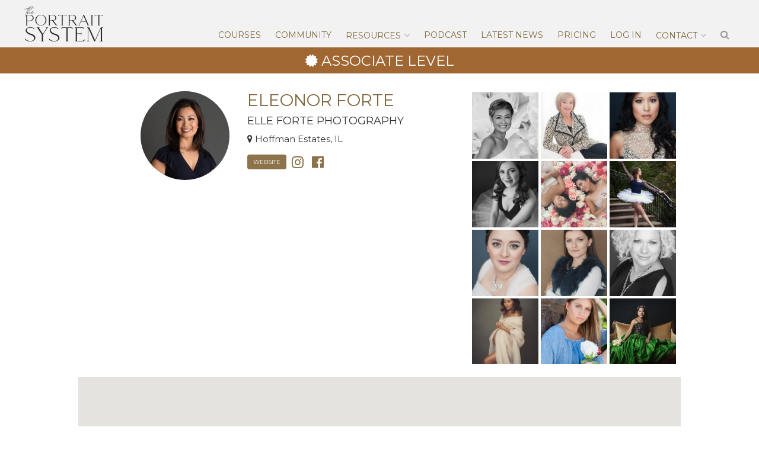

--- FILE ---
content_type: text/html; charset=UTF-8
request_url: https://theportraitsystem.com/profile/2117/eleonor-forte/
body_size: 17420
content:
<!DOCTYPE html>
<html lang="en-US">
<head>
<meta charset="UTF-8">
<meta name="viewport" content="width=device-width, initial-scale=1">
<link rel="profile" href="https://gmpg.org/xfn/11">
<link rel="pingback" href="https://theportraitsystem.com/xmlrpc.php">
<link rel="shortcut icon" href="https://theportraitsystem.com/favicon.ico">
<link rel="icon" type="image/png" href="https://theportraitsystem.com/wp-content/themes/the-portrait-system/img/icons/32x32.png" sizes="32x32">
<link rel="icon" type="image/png" href="https://theportraitsystem.com/wp-content/themes/the-portrait-system/img/icons/96x96.png" sizes="96x96">
<link rel="icon" type="image/png" href="https://theportraitsystem.com/wp-content/themes/the-portrait-system/img/icons/192x192.png" sizes="192x192">
<link rel="apple-touch-icon" href="https://theportraitsystem.com/wp-content/themes/the-portrait-system/img/icons/180x180.png" sizes="180x180">
<meta name="mobile-web-app-capable" content="yes">
<meta name="apple-mobile-web-app-capable" content="yes">
<meta name="apple-mobile-web-app-status-bar-style" content="black">
<meta name="apple-mobile-web-app-title" content="Sue Bryce">
<meta name="p:domain_verify" content="7abd07ff77ee9b116abb75847a2a9862"/>

<meta name='robots' content='index, follow, max-image-preview:large, max-snippet:-1, max-video-preview:-1' />
	<style>img:is([sizes="auto" i], [sizes^="auto," i]) { contain-intrinsic-size: 3000px 1500px }</style>
	
<!-- Google Tag Manager for WordPress by gtm4wp.com -->
<script data-cfasync="false" data-pagespeed-no-defer>
	var gtm4wp_datalayer_name = "dataLayer";
	var dataLayer = dataLayer || [];
</script>
<!-- End Google Tag Manager for WordPress by gtm4wp.com -->
	<!-- This site is optimized with the Yoast SEO Premium plugin v26.3 (Yoast SEO v26.3) - https://yoast.com/wordpress/plugins/seo/ -->
	<title>Eleonor Forte - Profile - The Portrait System</title>
	<link rel="canonical" href="https://theportraitsystem.com/profile/" />
	<meta property="og:locale" content="en_US" />
	<meta property="og:type" content="article" />
	<meta property="og:title" content="Profile" />
	<meta property="og:url" content="https://theportraitsystem.com/profile/" />
	<meta property="og:site_name" content="The Portrait System" />
	<meta property="article:publisher" content="https://www.facebook.com/TheOfficialPortraitMasters" />
	<meta property="article:modified_time" content="2022-11-30T19:29:21+00:00" />
	<meta name="twitter:card" content="summary_large_image" />
	<script type="application/ld+json" class="yoast-schema-graph">{"@context":"https://schema.org","@graph":[{"@type":"WebPage","@id":"https://theportraitsystem.com/profile/","url":"https://theportraitsystem.com/profile/","name":"Profile - The Portrait System","isPartOf":{"@id":"https://theportraitsystem.com/#website"},"datePublished":"2019-04-24T15:35:08+00:00","dateModified":"2022-11-30T19:29:21+00:00","breadcrumb":{"@id":"https://theportraitsystem.com/profile/#breadcrumb"},"inLanguage":"en-US","potentialAction":[{"@type":"ReadAction","target":["https://theportraitsystem.com/profile/"]}]},{"@type":"BreadcrumbList","@id":"https://theportraitsystem.com/profile/#breadcrumb","itemListElement":[{"@type":"ListItem","position":1,"name":"Home","item":"https://theportraitsystem.com/"},{"@type":"ListItem","position":2,"name":"Profile"}]},{"@type":"WebSite","@id":"https://theportraitsystem.com/#website","url":"https://theportraitsystem.com/","name":"The Portrait System","description":"","publisher":{"@id":"https://theportraitsystem.com/#organization"},"potentialAction":[{"@type":"SearchAction","target":{"@type":"EntryPoint","urlTemplate":"https://theportraitsystem.com/?s={search_term_string}"},"query-input":{"@type":"PropertyValueSpecification","valueRequired":true,"valueName":"search_term_string"}}],"inLanguage":"en-US"},{"@type":"Organization","@id":"https://theportraitsystem.com/#organization","name":"The Portrait System","url":"https://theportraitsystem.com/","logo":{"@type":"ImageObject","inLanguage":"en-US","@id":"https://theportraitsystem.com/#/schema/logo/image/","url":"https://theportraitsystem.com/wp-content/uploads/blank-1.jpg","contentUrl":"https://theportraitsystem.com/wp-content/uploads/blank-1.jpg","width":600,"height":600,"caption":"The Portrait System"},"image":{"@id":"https://theportraitsystem.com/#/schema/logo/image/"},"sameAs":["https://www.facebook.com/TheOfficialPortraitMasters"]}]}</script>
	<!-- / Yoast SEO Premium plugin. -->


<link rel='dns-prefetch' href='//player.vimeo.com' />
<link rel='dns-prefetch' href='//a.omappapi.com' />
<link rel='dns-prefetch' href='//fonts.googleapis.com' />
<link rel="alternate" type="application/rss+xml" title="The Portrait System &raquo; Feed" href="https://theportraitsystem.com/feed/" />
<link rel="alternate" type="application/rss+xml" title="The Portrait System &raquo; Comments Feed" href="https://theportraitsystem.com/comments/feed/" />
<script type="text/javascript">
/* <![CDATA[ */
window._wpemojiSettings = {"baseUrl":"https:\/\/s.w.org\/images\/core\/emoji\/16.0.1\/72x72\/","ext":".png","svgUrl":"https:\/\/s.w.org\/images\/core\/emoji\/16.0.1\/svg\/","svgExt":".svg","source":{"concatemoji":"https:\/\/theportraitsystem.com\/wp-includes\/js\/wp-emoji-release.min.js?ver=123720b8e413cf5f3c496089ea6f989f"}};
/*! This file is auto-generated */
!function(s,n){var o,i,e;function c(e){try{var t={supportTests:e,timestamp:(new Date).valueOf()};sessionStorage.setItem(o,JSON.stringify(t))}catch(e){}}function p(e,t,n){e.clearRect(0,0,e.canvas.width,e.canvas.height),e.fillText(t,0,0);var t=new Uint32Array(e.getImageData(0,0,e.canvas.width,e.canvas.height).data),a=(e.clearRect(0,0,e.canvas.width,e.canvas.height),e.fillText(n,0,0),new Uint32Array(e.getImageData(0,0,e.canvas.width,e.canvas.height).data));return t.every(function(e,t){return e===a[t]})}function u(e,t){e.clearRect(0,0,e.canvas.width,e.canvas.height),e.fillText(t,0,0);for(var n=e.getImageData(16,16,1,1),a=0;a<n.data.length;a++)if(0!==n.data[a])return!1;return!0}function f(e,t,n,a){switch(t){case"flag":return n(e,"\ud83c\udff3\ufe0f\u200d\u26a7\ufe0f","\ud83c\udff3\ufe0f\u200b\u26a7\ufe0f")?!1:!n(e,"\ud83c\udde8\ud83c\uddf6","\ud83c\udde8\u200b\ud83c\uddf6")&&!n(e,"\ud83c\udff4\udb40\udc67\udb40\udc62\udb40\udc65\udb40\udc6e\udb40\udc67\udb40\udc7f","\ud83c\udff4\u200b\udb40\udc67\u200b\udb40\udc62\u200b\udb40\udc65\u200b\udb40\udc6e\u200b\udb40\udc67\u200b\udb40\udc7f");case"emoji":return!a(e,"\ud83e\udedf")}return!1}function g(e,t,n,a){var r="undefined"!=typeof WorkerGlobalScope&&self instanceof WorkerGlobalScope?new OffscreenCanvas(300,150):s.createElement("canvas"),o=r.getContext("2d",{willReadFrequently:!0}),i=(o.textBaseline="top",o.font="600 32px Arial",{});return e.forEach(function(e){i[e]=t(o,e,n,a)}),i}function t(e){var t=s.createElement("script");t.src=e,t.defer=!0,s.head.appendChild(t)}"undefined"!=typeof Promise&&(o="wpEmojiSettingsSupports",i=["flag","emoji"],n.supports={everything:!0,everythingExceptFlag:!0},e=new Promise(function(e){s.addEventListener("DOMContentLoaded",e,{once:!0})}),new Promise(function(t){var n=function(){try{var e=JSON.parse(sessionStorage.getItem(o));if("object"==typeof e&&"number"==typeof e.timestamp&&(new Date).valueOf()<e.timestamp+604800&&"object"==typeof e.supportTests)return e.supportTests}catch(e){}return null}();if(!n){if("undefined"!=typeof Worker&&"undefined"!=typeof OffscreenCanvas&&"undefined"!=typeof URL&&URL.createObjectURL&&"undefined"!=typeof Blob)try{var e="postMessage("+g.toString()+"("+[JSON.stringify(i),f.toString(),p.toString(),u.toString()].join(",")+"));",a=new Blob([e],{type:"text/javascript"}),r=new Worker(URL.createObjectURL(a),{name:"wpTestEmojiSupports"});return void(r.onmessage=function(e){c(n=e.data),r.terminate(),t(n)})}catch(e){}c(n=g(i,f,p,u))}t(n)}).then(function(e){for(var t in e)n.supports[t]=e[t],n.supports.everything=n.supports.everything&&n.supports[t],"flag"!==t&&(n.supports.everythingExceptFlag=n.supports.everythingExceptFlag&&n.supports[t]);n.supports.everythingExceptFlag=n.supports.everythingExceptFlag&&!n.supports.flag,n.DOMReady=!1,n.readyCallback=function(){n.DOMReady=!0}}).then(function(){return e}).then(function(){var e;n.supports.everything||(n.readyCallback(),(e=n.source||{}).concatemoji?t(e.concatemoji):e.wpemoji&&e.twemoji&&(t(e.twemoji),t(e.wpemoji)))}))}((window,document),window._wpemojiSettings);
/* ]]> */
</script>
<style id='wp-emoji-styles-inline-css' type='text/css'>

	img.wp-smiley, img.emoji {
		display: inline !important;
		border: none !important;
		box-shadow: none !important;
		height: 1em !important;
		width: 1em !important;
		margin: 0 0.07em !important;
		vertical-align: -0.1em !important;
		background: none !important;
		padding: 0 !important;
	}
</style>
<link rel='stylesheet' id='wp-block-library-css' href='https://theportraitsystem.com/wp-includes/css/dist/block-library/style.min.css?ver=123720b8e413cf5f3c496089ea6f989f' type='text/css' media='all' />
<style id='classic-theme-styles-inline-css' type='text/css'>
/*! This file is auto-generated */
.wp-block-button__link{color:#fff;background-color:#32373c;border-radius:9999px;box-shadow:none;text-decoration:none;padding:calc(.667em + 2px) calc(1.333em + 2px);font-size:1.125em}.wp-block-file__button{background:#32373c;color:#fff;text-decoration:none}
</style>
<style id='global-styles-inline-css' type='text/css'>
:root{--wp--preset--aspect-ratio--square: 1;--wp--preset--aspect-ratio--4-3: 4/3;--wp--preset--aspect-ratio--3-4: 3/4;--wp--preset--aspect-ratio--3-2: 3/2;--wp--preset--aspect-ratio--2-3: 2/3;--wp--preset--aspect-ratio--16-9: 16/9;--wp--preset--aspect-ratio--9-16: 9/16;--wp--preset--color--black: #000000;--wp--preset--color--cyan-bluish-gray: #abb8c3;--wp--preset--color--white: #ffffff;--wp--preset--color--pale-pink: #f78da7;--wp--preset--color--vivid-red: #cf2e2e;--wp--preset--color--luminous-vivid-orange: #ff6900;--wp--preset--color--luminous-vivid-amber: #fcb900;--wp--preset--color--light-green-cyan: #7bdcb5;--wp--preset--color--vivid-green-cyan: #00d084;--wp--preset--color--pale-cyan-blue: #8ed1fc;--wp--preset--color--vivid-cyan-blue: #0693e3;--wp--preset--color--vivid-purple: #9b51e0;--wp--preset--gradient--vivid-cyan-blue-to-vivid-purple: linear-gradient(135deg,rgba(6,147,227,1) 0%,rgb(155,81,224) 100%);--wp--preset--gradient--light-green-cyan-to-vivid-green-cyan: linear-gradient(135deg,rgb(122,220,180) 0%,rgb(0,208,130) 100%);--wp--preset--gradient--luminous-vivid-amber-to-luminous-vivid-orange: linear-gradient(135deg,rgba(252,185,0,1) 0%,rgba(255,105,0,1) 100%);--wp--preset--gradient--luminous-vivid-orange-to-vivid-red: linear-gradient(135deg,rgba(255,105,0,1) 0%,rgb(207,46,46) 100%);--wp--preset--gradient--very-light-gray-to-cyan-bluish-gray: linear-gradient(135deg,rgb(238,238,238) 0%,rgb(169,184,195) 100%);--wp--preset--gradient--cool-to-warm-spectrum: linear-gradient(135deg,rgb(74,234,220) 0%,rgb(151,120,209) 20%,rgb(207,42,186) 40%,rgb(238,44,130) 60%,rgb(251,105,98) 80%,rgb(254,248,76) 100%);--wp--preset--gradient--blush-light-purple: linear-gradient(135deg,rgb(255,206,236) 0%,rgb(152,150,240) 100%);--wp--preset--gradient--blush-bordeaux: linear-gradient(135deg,rgb(254,205,165) 0%,rgb(254,45,45) 50%,rgb(107,0,62) 100%);--wp--preset--gradient--luminous-dusk: linear-gradient(135deg,rgb(255,203,112) 0%,rgb(199,81,192) 50%,rgb(65,88,208) 100%);--wp--preset--gradient--pale-ocean: linear-gradient(135deg,rgb(255,245,203) 0%,rgb(182,227,212) 50%,rgb(51,167,181) 100%);--wp--preset--gradient--electric-grass: linear-gradient(135deg,rgb(202,248,128) 0%,rgb(113,206,126) 100%);--wp--preset--gradient--midnight: linear-gradient(135deg,rgb(2,3,129) 0%,rgb(40,116,252) 100%);--wp--preset--font-size--small: 13px;--wp--preset--font-size--medium: 20px;--wp--preset--font-size--large: 36px;--wp--preset--font-size--x-large: 42px;--wp--preset--spacing--20: 0.44rem;--wp--preset--spacing--30: 0.67rem;--wp--preset--spacing--40: 1rem;--wp--preset--spacing--50: 1.5rem;--wp--preset--spacing--60: 2.25rem;--wp--preset--spacing--70: 3.38rem;--wp--preset--spacing--80: 5.06rem;--wp--preset--shadow--natural: 6px 6px 9px rgba(0, 0, 0, 0.2);--wp--preset--shadow--deep: 12px 12px 50px rgba(0, 0, 0, 0.4);--wp--preset--shadow--sharp: 6px 6px 0px rgba(0, 0, 0, 0.2);--wp--preset--shadow--outlined: 6px 6px 0px -3px rgba(255, 255, 255, 1), 6px 6px rgba(0, 0, 0, 1);--wp--preset--shadow--crisp: 6px 6px 0px rgba(0, 0, 0, 1);}:where(.is-layout-flex){gap: 0.5em;}:where(.is-layout-grid){gap: 0.5em;}body .is-layout-flex{display: flex;}.is-layout-flex{flex-wrap: wrap;align-items: center;}.is-layout-flex > :is(*, div){margin: 0;}body .is-layout-grid{display: grid;}.is-layout-grid > :is(*, div){margin: 0;}:where(.wp-block-columns.is-layout-flex){gap: 2em;}:where(.wp-block-columns.is-layout-grid){gap: 2em;}:where(.wp-block-post-template.is-layout-flex){gap: 1.25em;}:where(.wp-block-post-template.is-layout-grid){gap: 1.25em;}.has-black-color{color: var(--wp--preset--color--black) !important;}.has-cyan-bluish-gray-color{color: var(--wp--preset--color--cyan-bluish-gray) !important;}.has-white-color{color: var(--wp--preset--color--white) !important;}.has-pale-pink-color{color: var(--wp--preset--color--pale-pink) !important;}.has-vivid-red-color{color: var(--wp--preset--color--vivid-red) !important;}.has-luminous-vivid-orange-color{color: var(--wp--preset--color--luminous-vivid-orange) !important;}.has-luminous-vivid-amber-color{color: var(--wp--preset--color--luminous-vivid-amber) !important;}.has-light-green-cyan-color{color: var(--wp--preset--color--light-green-cyan) !important;}.has-vivid-green-cyan-color{color: var(--wp--preset--color--vivid-green-cyan) !important;}.has-pale-cyan-blue-color{color: var(--wp--preset--color--pale-cyan-blue) !important;}.has-vivid-cyan-blue-color{color: var(--wp--preset--color--vivid-cyan-blue) !important;}.has-vivid-purple-color{color: var(--wp--preset--color--vivid-purple) !important;}.has-black-background-color{background-color: var(--wp--preset--color--black) !important;}.has-cyan-bluish-gray-background-color{background-color: var(--wp--preset--color--cyan-bluish-gray) !important;}.has-white-background-color{background-color: var(--wp--preset--color--white) !important;}.has-pale-pink-background-color{background-color: var(--wp--preset--color--pale-pink) !important;}.has-vivid-red-background-color{background-color: var(--wp--preset--color--vivid-red) !important;}.has-luminous-vivid-orange-background-color{background-color: var(--wp--preset--color--luminous-vivid-orange) !important;}.has-luminous-vivid-amber-background-color{background-color: var(--wp--preset--color--luminous-vivid-amber) !important;}.has-light-green-cyan-background-color{background-color: var(--wp--preset--color--light-green-cyan) !important;}.has-vivid-green-cyan-background-color{background-color: var(--wp--preset--color--vivid-green-cyan) !important;}.has-pale-cyan-blue-background-color{background-color: var(--wp--preset--color--pale-cyan-blue) !important;}.has-vivid-cyan-blue-background-color{background-color: var(--wp--preset--color--vivid-cyan-blue) !important;}.has-vivid-purple-background-color{background-color: var(--wp--preset--color--vivid-purple) !important;}.has-black-border-color{border-color: var(--wp--preset--color--black) !important;}.has-cyan-bluish-gray-border-color{border-color: var(--wp--preset--color--cyan-bluish-gray) !important;}.has-white-border-color{border-color: var(--wp--preset--color--white) !important;}.has-pale-pink-border-color{border-color: var(--wp--preset--color--pale-pink) !important;}.has-vivid-red-border-color{border-color: var(--wp--preset--color--vivid-red) !important;}.has-luminous-vivid-orange-border-color{border-color: var(--wp--preset--color--luminous-vivid-orange) !important;}.has-luminous-vivid-amber-border-color{border-color: var(--wp--preset--color--luminous-vivid-amber) !important;}.has-light-green-cyan-border-color{border-color: var(--wp--preset--color--light-green-cyan) !important;}.has-vivid-green-cyan-border-color{border-color: var(--wp--preset--color--vivid-green-cyan) !important;}.has-pale-cyan-blue-border-color{border-color: var(--wp--preset--color--pale-cyan-blue) !important;}.has-vivid-cyan-blue-border-color{border-color: var(--wp--preset--color--vivid-cyan-blue) !important;}.has-vivid-purple-border-color{border-color: var(--wp--preset--color--vivid-purple) !important;}.has-vivid-cyan-blue-to-vivid-purple-gradient-background{background: var(--wp--preset--gradient--vivid-cyan-blue-to-vivid-purple) !important;}.has-light-green-cyan-to-vivid-green-cyan-gradient-background{background: var(--wp--preset--gradient--light-green-cyan-to-vivid-green-cyan) !important;}.has-luminous-vivid-amber-to-luminous-vivid-orange-gradient-background{background: var(--wp--preset--gradient--luminous-vivid-amber-to-luminous-vivid-orange) !important;}.has-luminous-vivid-orange-to-vivid-red-gradient-background{background: var(--wp--preset--gradient--luminous-vivid-orange-to-vivid-red) !important;}.has-very-light-gray-to-cyan-bluish-gray-gradient-background{background: var(--wp--preset--gradient--very-light-gray-to-cyan-bluish-gray) !important;}.has-cool-to-warm-spectrum-gradient-background{background: var(--wp--preset--gradient--cool-to-warm-spectrum) !important;}.has-blush-light-purple-gradient-background{background: var(--wp--preset--gradient--blush-light-purple) !important;}.has-blush-bordeaux-gradient-background{background: var(--wp--preset--gradient--blush-bordeaux) !important;}.has-luminous-dusk-gradient-background{background: var(--wp--preset--gradient--luminous-dusk) !important;}.has-pale-ocean-gradient-background{background: var(--wp--preset--gradient--pale-ocean) !important;}.has-electric-grass-gradient-background{background: var(--wp--preset--gradient--electric-grass) !important;}.has-midnight-gradient-background{background: var(--wp--preset--gradient--midnight) !important;}.has-small-font-size{font-size: var(--wp--preset--font-size--small) !important;}.has-medium-font-size{font-size: var(--wp--preset--font-size--medium) !important;}.has-large-font-size{font-size: var(--wp--preset--font-size--large) !important;}.has-x-large-font-size{font-size: var(--wp--preset--font-size--x-large) !important;}
:where(.wp-block-post-template.is-layout-flex){gap: 1.25em;}:where(.wp-block-post-template.is-layout-grid){gap: 1.25em;}
:where(.wp-block-columns.is-layout-flex){gap: 2em;}:where(.wp-block-columns.is-layout-grid){gap: 2em;}
:root :where(.wp-block-pullquote){font-size: 1.5em;line-height: 1.6;}
</style>
<link rel='stylesheet' id='woocommerce-layout-css' href='https://theportraitsystem.com/wp-content/plugins/woocommerce/assets/css/woocommerce-layout.css?ver=10.3.7' type='text/css' media='all' />
<link rel='stylesheet' id='woocommerce-smallscreen-css' href='https://theportraitsystem.com/wp-content/plugins/woocommerce/assets/css/woocommerce-smallscreen.css?ver=10.3.7' type='text/css' media='only screen and (max-width: 768px)' />
<link rel='stylesheet' id='woocommerce-general-css' href='https://theportraitsystem.com/wp-content/plugins/woocommerce/assets/css/woocommerce.css?ver=10.3.7' type='text/css' media='all' />
<style id='woocommerce-inline-inline-css' type='text/css'>
.woocommerce form .form-row .required { visibility: visible; }
</style>
<link rel='stylesheet' id='affwp-forms-css' href='https://theportraitsystem.com/wp-content/plugins/affiliate-wp/assets/css/forms.min.css?ver=2.30.0' type='text/css' media='all' />
<link rel='stylesheet' id='metorik-css-css' href='https://theportraitsystem.com/wp-content/plugins/metorik-helper/assets/css/metorik.css?ver=2.0.10' type='text/css' media='all' />
<link rel='stylesheet' id='brands-styles-css' href='https://theportraitsystem.com/wp-content/plugins/woocommerce/assets/css/brands.css?ver=10.3.7' type='text/css' media='all' />
<link rel='stylesheet' id='font-awesome-css' href='https://theportraitsystem.com/wp-content/themes/the-portrait-system/fonts/font-awesome/css/font-awesome.min.css?ver=2017-02-01' type='text/css' media='all' />
<link rel='stylesheet' id='google-fonts-css' href='https://fonts.googleapis.com/css?family=Montserrat%3A300%2C400%2C700&#038;ver=2017-02-01' type='text/css' media='all' />
<link rel='stylesheet' id='the-portrait-system-style-css' href='https://theportraitsystem.com/wp-content/themes/the-portrait-system/style.css?ver=2022-01-12' type='text/css' media='all' />
<link rel='stylesheet' id='wc-pb-checkout-blocks-css' href='https://theportraitsystem.com/wp-content/plugins/woocommerce-product-bundles/assets/css/frontend/checkout-blocks.css?ver=8.5.2' type='text/css' media='all' />
<link rel='stylesheet' id='opl-css' href='https://theportraitsystem.com/wp-content/plugins/halfdata-optin-locker/css/style.css?ver=2.84' type='text/css' media='all' />
<link rel='stylesheet' id='wc-bundle-style-css' href='https://theportraitsystem.com/wp-content/plugins/woocommerce-product-bundles/assets/css/frontend/woocommerce.css?ver=8.5.2' type='text/css' media='all' />
<script type="text/template" id="tmpl-variation-template">
	<div class="woocommerce-variation-description">{{{ data.variation.variation_description }}}</div>
	<div class="woocommerce-variation-price">{{{ data.variation.price_html }}}</div>
	<div class="woocommerce-variation-availability">{{{ data.variation.availability_html }}}</div>
</script>
<script type="text/template" id="tmpl-unavailable-variation-template">
	<p role="alert">Sorry, this product is unavailable. Please choose a different combination.</p>
</script>
<script type="text/javascript" src="https://theportraitsystem.com/wp-includes/js/jquery/jquery.min.js?ver=3.7.1" id="jquery-core-js"></script>
<script type="text/javascript" src="https://theportraitsystem.com/wp-includes/js/jquery/jquery-migrate.min.js?ver=3.4.1" id="jquery-migrate-js"></script>
<script type="text/javascript" id="jquery-js-after">
/* <![CDATA[ */

					function optimocha_getCookie(name) {
						var v = document.cookie.match("(^|;) ?" + name + "=([^;]*)(;|$)");
						return v ? v[2] : null;
					}

					function optimocha_check_wc_cart_script() {
					var cart_src = "https://theportraitsystem.com/wp-content/plugins/woocommerce/assets/js/frontend/cart-fragments.min.js";
					var script_id = "optimocha_loaded_wc_cart_fragments";

						if( document.getElementById(script_id) !== null ) {
							return false;
						}

						if( optimocha_getCookie("woocommerce_cart_hash") ) {
							var script = document.createElement("script");
							script.id = script_id;
							script.src = cart_src;
							script.async = true;
							document.head.appendChild(script);
						}
					}

					optimocha_check_wc_cart_script();
					document.addEventListener("click", function(){setTimeout(optimocha_check_wc_cart_script,1000);});
					
/* ]]> */
</script>
<script type="text/javascript" src="https://theportraitsystem.com/wp-includes/js/underscore.min.js?ver=1.13.7" id="underscore-js"></script>
<script type="text/javascript" id="wp-util-js-extra">
/* <![CDATA[ */
var _wpUtilSettings = {"ajax":{"url":"\/wp-admin\/admin-ajax.php"}};
/* ]]> */
</script>
<script type="text/javascript" src="https://theportraitsystem.com/wp-includes/js/wp-util.min.js?ver=123720b8e413cf5f3c496089ea6f989f" id="wp-util-js"></script>
<script type="text/javascript" src="https://theportraitsystem.com/wp-content/plugins/woocommerce/assets/js/jquery-blockui/jquery.blockUI.min.js?ver=2.7.0-wc.10.3.7" id="wc-jquery-blockui-js" data-wp-strategy="defer"></script>
<script type="text/javascript" src="https://theportraitsystem.com/wp-content/plugins/woocommerce/assets/js/js-cookie/js.cookie.min.js?ver=2.1.4-wc.10.3.7" id="wc-js-cookie-js" defer="defer" data-wp-strategy="defer"></script>
<script type="text/javascript" id="woocommerce-js-extra">
/* <![CDATA[ */
var woocommerce_params = {"ajax_url":"\/wp-admin\/admin-ajax.php","wc_ajax_url":"\/?wc-ajax=%%endpoint%%","i18n_password_show":"Show password","i18n_password_hide":"Hide password"};
/* ]]> */
</script>
<script type="text/javascript" src="https://theportraitsystem.com/wp-content/plugins/woocommerce/assets/js/frontend/woocommerce.min.js?ver=10.3.7" id="woocommerce-js" defer="defer" data-wp-strategy="defer"></script>
<script type="text/javascript" src="https://theportraitsystem.com/wp-content/plugins/woocommerce/assets/js/jquery-cookie/jquery.cookie.min.js?ver=1.4.1-wc.10.3.7" id="wc-jquery-cookie-js" data-wp-strategy="defer"></script>
<script type="text/javascript" id="jquery-cookie-js-extra">
/* <![CDATA[ */
var affwp_scripts = {"ajaxurl":"https:\/\/theportraitsystem.com\/wp-admin\/admin-ajax.php"};
/* ]]> */
</script>
<script type="text/javascript" id="affwp-tracking-js-extra">
/* <![CDATA[ */
var affwp_debug_vars = {"integrations":{"woocommerce":"WooCommerce"},"version":"2.30.0","currency":"USD","ref_cookie":"affwp_ref","visit_cookie":"affwp_ref_visit_id","campaign_cookie":"affwp_campaign"};
/* ]]> */
</script>
<script type="text/javascript" src="https://theportraitsystem.com/wp-content/plugins/affiliate-wp/assets/js/tracking.min.js?ver=2.30.0" id="affwp-tracking-js"></script>
<script type="text/javascript" src="https://theportraitsystem.com/wp-content/plugins/halfdata-optin-locker/js/script.js?ver=2.84" id="opl-js"></script>
		<script>
			window.wc_ga_pro = {};

			window.wc_ga_pro.ajax_url = 'https://theportraitsystem.com/wp-admin/admin-ajax.php';

			window.wc_ga_pro.available_gateways = {"stripe":"Credit \/ Debit Card"};

			// interpolate json by replacing placeholders with variables (only used by UA tracking)
			window.wc_ga_pro.interpolate_json = function( object, variables ) {

				if ( ! variables ) {
					return object;
				}

				let j = JSON.stringify( object );

				for ( let k in variables ) {
					j = j.split( '{$' + k + '}' ).join( variables[ k ] );
				}

				return JSON.parse( j );
			};

			// return the title for a payment gateway
			window.wc_ga_pro.get_payment_method_title = function( payment_method ) {
				return window.wc_ga_pro.available_gateways[ payment_method ] || payment_method;
			};

			// check if an email is valid
			window.wc_ga_pro.is_valid_email = function( email ) {
				return /[^\s@]+@[^\s@]+\.[^\s@]+/.test( email );
			};
		</script>
				<!-- Start WooCommerce Google Analytics Pro -->
				<script>
			(function(i,s,o,g,r,a,m){i['GoogleAnalyticsObject']=r;i[r]=i[r]||function(){
				(i[r].q=i[r].q||[]).push(arguments)},i[r].l=1*new Date();a=s.createElement(o),
				m=s.getElementsByTagName(o)[0];a.async=1;a.src=g;m.parentNode.insertBefore(a,m)
			})(window,document,'script','https://www.google-analytics.com/analytics.js','ga');
						ga( 'create', 'UA-80571107-1', {"cookieDomain":"auto"} );
			ga( 'set', 'forceSSL', true );
												ga( 'require', 'displayfeatures' );
												ga( 'require', 'ec' );

			
			(function() {

				// trigger an event the old-fashioned way to avoid a jQuery dependency and still support IE
				const event = document.createEvent('Event');

				event.initEvent( 'wc_google_analytics_pro_loaded', true, true );

				document.dispatchEvent( event );
			})();
		</script>
				<!-- end WooCommerce Google Analytics Pro -->
		<link rel="https://api.w.org/" href="https://theportraitsystem.com/wp-json/" /><link rel="alternate" title="JSON" type="application/json" href="https://theportraitsystem.com/wp-json/wp/v2/pages/30035" /><link rel="EditURI" type="application/rsd+xml" title="RSD" href="https://theportraitsystem.com/xmlrpc.php?rsd" />

<link rel='shortlink' href='https://theportraitsystem.com/?p=30035' />
<link rel="alternate" title="oEmbed (JSON)" type="application/json+oembed" href="https://theportraitsystem.com/wp-json/oembed/1.0/embed?url=https%3A%2F%2Ftheportraitsystem.com%2Fprofile%2F" />
<link rel="alternate" title="oEmbed (XML)" type="text/xml+oembed" href="https://theportraitsystem.com/wp-json/oembed/1.0/embed?url=https%3A%2F%2Ftheportraitsystem.com%2Fprofile%2F&#038;format=xml" />
<script type="text/javascript">
  (function(c) {
    var script = document.createElement("script");
    script.src = "https://js.memberful.com/embed.js";
    script.onload = function() { Memberful.setup(c) };
    document.head.appendChild(script);
  })({
    site: ["https:\/\/theportraitsystem.memberful.com"]  });
</script>

<!--BEGIN: TRACKING CODE MANAGER (v2.5.0) BY INTELLYWP.COM IN HEAD//-->
<script type="text/javascript">
    (function(e,t,o,n,p,r,i){e.visitorGlobalObjectAlias=n;e[e.visitorGlobalObjectAlias]=e[e.visitorGlobalObjectAlias]||function(){(e[e.visitorGlobalObjectAlias].q=e[e.visitorGlobalObjectAlias].q||[]).push(arguments)};e[e.visitorGlobalObjectAlias].l=(new Date).getTime();r=t.createElement("script");r.src=o;r.async=true;i=t.getElementsByTagName("script")[0];i.parentNode.insertBefore(r,i)})(window,document,"https://diffuser-cdn.app-us1.com/diffuser/diffuser.js","vgo");
    vgo('setAccount', '25773410');
    vgo('setTrackByDefault', true);

    vgo('process');
</script>
<meta name="facebook-domain-verification" content="famh1jiyr4it9sqh1xjwkdo3ir9s9v" />
<!-- Google tag (gtag.js) -->
<script async src="https://www.googletagmanager.com/gtag/js?id=G-X51E4N5NGN"></script>
<script>
window.dataLayer = window.dataLayer || [];
function gtag(){dataLayer.push(arguments);}
gtag('js', new Date());
gtag('config', 'G-X51E4N5NGN');
</script>
<!--END: https://wordpress.org/plugins/tracking-code-manager IN HEAD//-->		<script type="text/javascript">
		var AFFWP = AFFWP || {};
		AFFWP.referral_var = 'ref';
		AFFWP.expiration = 1;
		AFFWP.debug = 0;


		AFFWP.referral_credit_last = 0;
		</script>

<!-- Google Tag Manager for WordPress by gtm4wp.com -->
<!-- GTM Container placement set to footer -->
<script data-cfasync="false" data-pagespeed-no-defer>
	var dataLayer_content = {"visitorLoginState":"logged-out","visitorType":"visitor-logged-out","visitorEmail":"","visitorEmailHash":"","visitorRegistrationDate":"","visitorUsername":"","pageTitle":"Eleonor Forte - Profile - The Portrait System","pagePostType":"page","pagePostType2":"single-page","postID":30035};
	dataLayer.push( dataLayer_content );
</script>
<script data-cfasync="false" data-pagespeed-no-defer>
(function(w,d,s,l,i){w[l]=w[l]||[];w[l].push({'gtm.start':
new Date().getTime(),event:'gtm.js'});var f=d.getElementsByTagName(s)[0],
j=d.createElement(s),dl=l!='dataLayer'?'&l='+l:'';j.async=true;j.src=
'//www.googletagmanager.com/gtm.js?id='+i+dl;f.parentNode.insertBefore(j,f);
})(window,document,'script','dataLayer','GTM-T6Z8FCM');
</script>
<!-- End Google Tag Manager for WordPress by gtm4wp.com -->	<noscript><style>.woocommerce-product-gallery{ opacity: 1 !important; }</style></noscript>
	<style type="text/css">.recentcomments a{display:inline !important;padding:0 !important;margin:0 !important;}</style>
		<style>
			.opl-form, .opl-info {background-color: #F8F8F8 !important; border-color: #CCCCCC !important; color: #333333 !important; font-size: 28px !important;}
			.opl-form a, .opl-info a, .opl-form p, .opl-info p { color: #333333 !important; font-size: 28px !important;}
			.opl-form a, .opl-info a { color: #333333 !important; text-decoration: underline !important;}
			a.opl-submit, a.opl-submit:visited {background-color: #8c734b !important; border-color: #8c734b !important; color: #FFFFFF !important; font-size: 20px !important; text-decoration: none !important;}
			a.opl-submit:hover, a.opl-submit:active {background-color: #786341 !important; border-color: #786341 !important; color: #FFFFFF !important; font-size: 20px !important; text-decoration: none !important;}
			.opl-checkbox, .opl-terms, .opl-input, .opl-input:hover, .opl-input:active, .opl-input:focus{border-color:#444444 !important; background-color:#FFFFFF !important; background-color:rgba(255,255,255,0.7) !important; color: #333333 !important; font-size: 15px !important;}
			div.opl-form-col div { color: #333333 !important;font-size: 15px !important;}
		</style>
		<script>
			var opl_action = "https://theportraitsystem.com/wp-admin/admin-ajax.php";
			var opl_cookie_value = "ilovelencha";
			var opl_ga_tracking = "off";
		</script>
<!-- Facebook Pixel Code -->
<script>
  !function(f,b,e,v,n,t,s)
  {if(f.fbq)return;n=f.fbq=function(){n.callMethod?
  n.callMethod.apply(n,arguments):n.queue.push(arguments)};
  if(!f._fbq)f._fbq=n;n.push=n;n.loaded=!0;n.version='2.0';
  n.queue=[];t=b.createElement(e);t.async=!0;
  t.src=v;s=b.getElementsByTagName(e)[0];
  s.parentNode.insertBefore(t,s)}(window, document,'script',
  'https://connect.facebook.net/en_US/fbevents.js');
  fbq('init', '962210287211147');
  fbq('track', 'PageView');
</script>
<noscript><img height="1" width="1" style="display:none" src="https://www.facebook.com/tr?id=962210287211147&ev=PageView&noscript=1"/></noscript>
<!-- End Facebook Pixel Code -->

<style media="screen">
.woocommerce-cart .wc-proceed-to-checkout #wc_braintree_paypal_container {
	display: none;
}
.woocommerce-cart .return-to-shop {
   display: none;
}

/* price color */
.woocommerce div.product p.price, .woocommerce div.product span.price, .woocommerce ul.products li.product .price, .single-product .presale h4 {
  color: #77a464 !important;
}

.woocommerce .product .quantity { display: none; }


</style>
</head>

<body class="wp-singular page-template-default page page-id-30035 wp-theme-the-portrait-system theme-the-portrait-system woocommerce-no-js group-blog">
<div id="page" class="site">
	<a class="skip-link screen-reader-text" href="#content">Skip to content</a>

	<header id="masthead" class="site-header" role="banner">
    
		
		<div class="inner">
			<div class="site-branding">
				<h1 class="site-title"><a href="https://theportraitsystem.com/" rel="home">The Portrait System</a></h1>
			</div><!-- .site-branding -->

			<nav id="site-navigation" class="main-navigation" role="navigation">
				<button class="menu-toggle" aria-controls="primary-menu" aria-expanded="false"><i class="fa fa-bars" aria-hidden="true"></i></button>
				<div class="menu-navigation-container"><ul id="primary-menu" class="menu"><li id="menu-item-29688" class="menu-item menu-item-type-custom menu-item-object-custom menu-item-29688"><a href="https://theportraitsystem.com/courses/">Courses</a></li>
<li id="menu-item-134934" class="menu-item menu-item-type-custom menu-item-object-custom menu-item-134934"><a target="_blank" href="https://www.facebook.com/groups/suebryceeducationstartup">Community</a></li>
<li id="menu-item-116758" class="menu-item menu-item-type-custom menu-item-object-custom menu-item-has-children menu-item-116758"><a href="#">Resources</a>
<ul class="sub-menu">
	<li id="menu-item-29694" class="menu-item menu-item-type-post_type menu-item-object-page menu-item-29694"><a href="https://theportraitsystem.com/downloads/">Downloads</a></li>
	<li id="menu-item-117399" class="menu-item menu-item-type-post_type menu-item-object-page menu-item-117399"><a href="https://theportraitsystem.com/price-calculator/">Price Calculator</a></li>
	<li id="menu-item-134799" class="menu-item menu-item-type-custom menu-item-object-custom menu-item-134799"><a href="https://theportraitsystem.com/course/contract-templates/">Contract Templates</a></li>
	<li id="menu-item-117400" class="menu-item menu-item-type-post_type menu-item-object-page menu-item-117400"><a href="https://theportraitsystem.com/studio-timeline/">Studio Timeline</a></li>
	<li id="menu-item-117408" class="menu-item menu-item-type-post_type menu-item-object-page menu-item-117408"><a href="https://theportraitsystem.com/listening-library/">Sue’s Listening Library</a></li>
	<li id="menu-item-105292" class="menu-item menu-item-type-custom menu-item-object-custom menu-item-105292"><a href="/directory/">TPM Accredited Directory</a></li>
	<li id="menu-item-134852" class="menu-item menu-item-type-custom menu-item-object-custom menu-item-134852"><a href="/award-galleries/">TPM Award Galleries</a></li>
	<li id="menu-item-128842" class="menu-item menu-item-type-post_type menu-item-object-page menu-item-128842"><a href="https://theportraitsystem.com/mentor-network/">Mentor Network</a></li>
	<li id="menu-item-118134" class="menu-item menu-item-type-post_type menu-item-object-page menu-item-118134"><a href="https://theportraitsystem.com/rewards/">Gold &amp; Platinum Rewards</a></li>
	<li id="menu-item-117550" class="menu-item menu-item-type-post_type menu-item-object-page menu-item-117550"><a href="https://theportraitsystem.com/glossary/">Glossary</a></li>
</ul>
</li>
<li id="menu-item-128694" class="menu-item menu-item-type-custom menu-item-object-custom menu-item-128694"><a href="/podcast/">Podcast</a></li>
<li id="menu-item-68576" class="menu-item menu-item-type-custom menu-item-object-custom menu-item-68576"><a href="/blog/">Latest News</a></li>
<li id="menu-item-117401" class="logged-out menu-item menu-item-type-post_type menu-item-object-page menu-item-117401"><a href="https://theportraitsystem.com/pricing/">Pricing</a></li>
<li id="menu-item-29700" class="logged-out menu-item menu-item-type-custom menu-item-object-custom menu-item-29700"><a href="https://theportraitsystem.com?memberful_endpoint=auth">Log In</a></li>
<li id="menu-item-103857" class="logged-in menu-item menu-item-type-custom menu-item-object-custom menu-item-has-children menu-item-103857"><a href="#">Account</a>
<ul class="sub-menu">
	<li id="menu-item-29701" class="menu-item menu-item-type-post_type menu-item-object-page menu-item-29701"><a href="https://theportraitsystem.com/support/">Manage My Account</a></li>
</ul>
</li>
<li id="menu-item-128693" class="menu-item menu-item-type-custom menu-item-object-custom menu-item-has-children menu-item-128693"><a href="#">Contact</a>
<ul class="sub-menu">
	<li id="menu-item-121352" class="menu-item menu-item-type-custom menu-item-object-custom menu-item-121352"><a href="https://theportraitsystem.helpscoutdocs.com/article/21-contact-sue-bryce-education">Contact Us</a></li>
	<li id="menu-item-121490" class="menu-item menu-item-type-custom menu-item-object-custom menu-item-121490"><a href="https://theportraitsystem.helpscoutdocs.com/">FAQ</a></li>
</ul>
</li>
<li id="menu-item-70095" class="site-search-link menu-item menu-item-type-custom menu-item-object-custom menu-item-70095"><a href="/search/"><i class="fa fa-search" aria-hidden="true"></i></a></li>
</ul></div>			</nav><!-- #site-navigation -->

			<div class="clear"></div>
		</div>
		<form id="search-form" action="/search/"><input type-"text" name="search" class="field" placeholder="Search"></form>

		  <style media="screen">
  .notify-banner {
    background-color: #031244;
    text-align: center;
  }
  .notify-banner a {
    display: block;
  }
  .notify-banner .title {
    margin: 5px;
    display: inline-block;
    vertical-align: middle;
    color: #ffffff;
    font-size: 20px;
  }
  .notify-banner .button, .notify-banner a:hover .button {
    margin: 5px;
    padding: 5px 10px;
    vertical-align: middle;
    background-color: #7e6542;
    color: #ffffff;
  }
  .notify-banner a:hover .button {
    opacity: 0.8;
  }
  .notify-banner #notify-banner-countdown, .notify-banner #notify-banner-countdown .countdown-clock {
    display: inline-block;
  }
  .notify-banner #notify-banner-countdown {
    margin: 5px;
    vertical-align: middle;
  }
  .notify-banner #notify-banner-countdown .digit {
    display: inline-block;
    margin: 2px;
    padding: 4px 0;
    width: 54px;
    background-color: #7e6542;
    border-radius: 4px;
    text-align: center;
    font-size: 10px;
    color: #ffffff;
    text-transform: uppercase;
  }
  .notify-banner #notify-banner-countdown .digit span {
    display: block;
    font-size: 26px;
    line-height: 22px;
  }
  .notify-banner #notify-banner-countdown .divider {
    display: none;
  }
  .notify-banner .notify-banner-countdown-expired-message {
    display: none;
  }
  </style>

  <script type="text/javascript">
  jQuery(document).ready(function($) {
    if($('#notify-banner-countdown').length) {
      // set countdown clock
      var newOffset = getUserOffset();
      var day_time = $('#notify-banner-countdown').data('countdown-date');
      var day_time = moment(day_time).add(7, 'h').add(newOffset, 'h');
      $('#notify-banner-countdown').countdownClockNotifyBanner({ date: day_time });
    }
  });
  </script>

  
	</header><!-- #masthead -->

	<div id="content" class="site-content">

    

<style media="screen">
.site-main {
	text-align: center;
}
.sales-banner-placeholder, .notify-banner {
	display: none;
}
.line {
	margin-top: 20px;
	border-top: 1px solid #8c734b;
	height: 30px;
}
.message {
	margin-bottom: 30px;
	padding: 15px;
	color: #fff;
	background-color: #d6a42b;
	border-radius: 4px;
}
.highlight {
	color: #d6a42b;
}

.level-banner {
	padding: 10px;
	background-color: #a16733;
}
.level-banner.Master {
	background-color: #989499;
}
.level-banner.Fellow {
	background-color: #af986e;
}
.level-banner h3 {
	font-size: 24px;
	color: #fff;
}

.profile {
	display: inline-block;
	margin: 0 auto 20px auto;
	width: 60%;
	text-align: center;
	vertical-align: top;
}
.profile .pic {
	display: inline-block;
	vertical-align: top;
	margin: 0 30px 15px 30px;
}
.profile .pic img {
	width: 150px;
	border-radius: 50%;
}
.profile .details {
	display: inline-block;
	vertical-align: top;
	max-width: 400px;
	text-align: left;
}
.profile .details h2 {
	margin-bottom: 10px;
}
.profile .details h3 {
	margin-bottom: 10px;
	color: #333;
}
.profile .details .links {
	margin-top: 15px;
}
.profile .details .links .fa {
	margin: 0 5px;
	vertical-align: middle;
	font-size: 23px;
	transition: color 0.25s;
}
.profile .bio {
	margin: 15px auto;
	text-align: left;
}

.profile-photos {
	display: inline-block;
	margin: 0 auto 20px auto;
	padding-left: 40px;
	width: 38%;
	text-align: right;
	vertical-align: top;
}
.profile-photos .photo {
	display: inline-block;
	vertical-align: top;
	padding: 2px;
	width: 33.3333%;
}
.profile-photos .photo a {
	display: block;
	height: 0;
	padding-bottom: 100%;
	background-color: #eee;
	background-repeat: no-repeat;
	background-position: center center;
	background-size: cover;
}
.profile-photos .photo .info {
	margin-top: 10px;
}
@media only screen and (max-width:940px) {
	.profile, .profile-photos {
		padding-left: 0;
		width: 100%;
		text-align: center;
	}
	.profile-photos .photo {
		width: 25%;
	}
}
@media only screen and (max-width:640px) {
	.profile-photos .photo {
		width: 33.3333%;
	}
}

#profile-map {
	margin: 0 2px 20px 2px;
	min-height: 250px;
}

.account-links {
	margin: 0 auto 40px auto;
	padding: 10px;
	background-color: #521320;
	border-radius: 4px;
	text-align: center;
}
.account-links p {
	margin: 0 0 10px 0;
	font-size: 14px;
	color: #fff;
}
.account-links p a {
	color: #fff;
	text-decoration: underline;
}
.account-links .button {
	margin: 5px;
}

.edit-profile {
	margin: 0 auto;
	text-align: center;
}
.edit-profile form {
	margin: 20px auto;
	max-width: 600px;
	text-align: left;
}
.edit-profile label {
	font-size: 12px;
	text-transform: uppercase;
}
.edit-profile label .details {
	font-style: italic;
	text-transform: none;
}
.edit-profile input[type=text], .edit-profile textarea, .edit-profile select {
	display: block;
	vertical-align: top;
	margin: 2px 0 20px 0;
	padding: 7px;
	width: 100%;
}

.edit-profile .pic, .edit-profile .pic-new {
	margin: 2px 0 20px 0;
}
.edit-profile .pic .pic-upload, .edit-profile .pic-new .pic-cancel {
	position: relative;
	display: inline-block;
	vertical-align: top;
	overflow: hidden;
	margin: 10px auto;
	font-size: 12px;
}
.edit-profile .pic .button, .edit-profile .pic-new .button {
	margin-bottom: 10px;
	padding: 5px 10px;
}
.edit-profile .pic img {
	display: inline-block;
	margin-right: 10px;
	width: 150px;
}
.edit-profile .pic .pic-upload input {
	position: absolute;
	top: 0;
	right: 0;
	bottom: 0;
	margin: 0;
	padding: 0;
	font-size: 22px;
	cursor: pointer;
	opacity: 0;
	filter: alpha(opacity=0);
}
.edit-profile .pic .pic-upload:hover .button, .edit-profile .pic-new .pic-cancel .button {
	background-color: #999;
}
.edit-profile .pic-new {
	display: none;
}
.edit-profile .pic-new .pic-preview {
	position: relative;
	display: inline-block;
	margin-right: 10px;
	width: 150px;
	height: 150px;
	background-repeat: no-repeat;
	background-position: center center;
	background-size: cover;
}
.edit-profile .pic-new .pic-preview:before {
	content: '';
	position: absolute;
	top: 0;
	left: 0;
	width: 150px;
	height: 150px;
	border: 2px dashed rgba(255, 255, 255, 0.8);
	border-radius: 50%;
}
.edit-profile .admin-fields {
	margin-bottom: 20px;
	padding: 15px 10px;
	background-color: #eee;
}

.course-stat {
	display: none;
	padding-top: 10px;
}
.course-stat th, .course-stat td {
	padding: 1px 4px;
	border: 0;
}
.course-stat th {
  background-color: #ddd;
}
.course-stat td {
  border-bottom: 1px solid #ddd;
	font-size: 12px;
}
</style>

<script src="https://maps.googleapis.com/maps/api/js?key=AIzaSyD3u97rSkjZe8E5hvk8ScKIPxLeSE8SBzY"></script>

<script type="text/javascript">
jQuery(document).ready(function($) {

	$('.edit-profile .pic .pic-upload input').change(function (event) {
		var val = $(this).val().toLowerCase();
		var regex = new RegExp("(.*?)\.(jpg|jpeg|png)$");
		if(!(regex.test(val))) {
			$(this).val('');
			alert('Only JPG or PNG images are allowed');
		}
		else {
			var tmppath = URL.createObjectURL(event.target.files[0]);
			var uploadfield = $(this);
			var newImg = new Image();
			newImg.src = tmppath;
			newImg.onload = function() {
				$('.edit-profile .pic-new .pic-preview').css('background-image', 'url(' + tmppath + ')');
				$('.edit-profile .pic').hide();
				$('.edit-profile .pic-new').show();
			}
		}
	});

	$('.edit-profile .pic-new .pic-cancel .button').click(function(e) {
		$('.edit-profile .pic-new .pic-preview').css('background-image', 'none');
		$('.edit-profile .pic-new').hide();

		$('.edit-profile .pic .pic-upload input').val('');
		$('.edit-profile .pic').show();

		e.preventDefault();
	});

	$('.edit-profile form').submit(function() {
		var input = $('.edit-profile form input[name=profile_name]');
		if (input.val() == '') {
			alert("Please enter your name.");
			input.focus();
			return false;
		}

		$('.edit-profile input[type=submit]').attr('value', 'Please Wait...');
		$('.edit-profile input[type=submit]').prop('disabled', true);
		return true;
	});

	$('.course-stat-link-watched').click(function(e) {
		$('.course-stat-bookmarks').hide();
		$('.course-stat-watched').slideToggle();
		e.preventDefault();
	});

	$('.course-stat-link-bookmarks').click(function(e) {
		$('.course-stat-watched').hide();
		$('.course-stat-bookmarks').slideToggle();
		e.preventDefault();
	});

});
</script>


				<div class="level-banner Associate">
		    <h3><i class="fa fa-certificate" aria-hidden="true"></i> Associate Level</h3>
		  </div>
			
		<div id="primary" class="content-area">
			<main id="main" class="site-main" role="main">

				<div class="profile">
					<div class="pic">
						<img alt="" src="https://theportraitsystem.com/wp-content/uploads/profile-avatar/eleonor-forte-5f6176fab6a11.jpg" class="avatar avatar-300 photo profile-avatar" height="300" width="300">					</div><div class="details">
						<h2>Eleonor Forte</h2>
													<h3>Elle Forte Photography</h3>
																			<i class="fa fa-map-marker" aria-hidden="true"></i> Hoffman Estates, IL<br>
												<div class="links">
															<a href="https://www.ellefortephotography.com" target="_blank" class="button small">Website</a>
																						<a href="https://www.instagram.com/elle_forte" target="_blank" title="Instagram"><i class="fa fa-instagram" aria-hidden="true"></i></a>
																						<a href="https://www.facebook.com/ellefortephotography" target="_blank" title="Facebook"><i class="fa fa-facebook-official" aria-hidden="true"></i></a>
													</div>
					</div>
									</div>

										<div class="profile-photos">
							<div class="photo"><a href="https://theportraitsystem.com/wp-content/uploads/product_addons_uploads/3937230de3c8041e4da6ac3246a888e8/EF-Contemporary-4.jpg" target="_blank" style="background-image:url(https://theportraitsystem.com/wp-content/uploads/product_addons_uploads/3937230de3c8041e4da6ac3246a888e8/EF-Contemporary-4_thumb.jpg);"></a></div><div class="photo"><a href="https://theportraitsystem.com/wp-content/uploads/product_addons_uploads/3937230de3c8041e4da6ac3246a888e8/EF_Contemporary-3.jpg" target="_blank" style="background-image:url(https://theportraitsystem.com/wp-content/uploads/product_addons_uploads/3937230de3c8041e4da6ac3246a888e8/EF_Contemporary-3_thumb.jpg);"></a></div><div class="photo"><a href="https://theportraitsystem.com/wp-content/uploads/product_addons_uploads/3937230de3c8041e4da6ac3246a888e8/EF-Contemporary-9-2.jpg" target="_blank" style="background-image:url(https://theportraitsystem.com/wp-content/uploads/product_addons_uploads/3937230de3c8041e4da6ac3246a888e8/EF-Contemporary-9-2_thumb.jpg);"></a></div><div class="photo"><a href="https://theportraitsystem.com/wp-content/uploads/product_addons_uploads/3937230de3c8041e4da6ac3246a888e8/EF-Teen-1-2.jpg" target="_blank" style="background-image:url(https://theportraitsystem.com/wp-content/uploads/product_addons_uploads/3937230de3c8041e4da6ac3246a888e8/EF-Teen-1-2_thumb.jpg);"></a></div><div class="photo"><a href="https://theportraitsystem.com/wp-content/uploads/product_addons_uploads/3937230de3c8041e4da6ac3246a888e8/EF-Family-1.jpg" target="_blank" style="background-image:url(https://theportraitsystem.com/wp-content/uploads/product_addons_uploads/3937230de3c8041e4da6ac3246a888e8/EF-Family-1_thumb.jpg);"></a></div><div class="photo"><a href="https://theportraitsystem.com/wp-content/uploads/product_addons_uploads/3937230de3c8041e4da6ac3246a888e8/EF-Teen-3-2.jpg" target="_blank" style="background-image:url(https://theportraitsystem.com/wp-content/uploads/product_addons_uploads/3937230de3c8041e4da6ac3246a888e8/EF-Teen-3-2_thumb.jpg);"></a></div><div class="photo"><a href="https://theportraitsystem.com/wp-content/uploads/product_addons_uploads/3937230de3c8041e4da6ac3246a888e8/EF_Contemporary-13.jpg" target="_blank" style="background-image:url(https://theportraitsystem.com/wp-content/uploads/product_addons_uploads/3937230de3c8041e4da6ac3246a888e8/EF_Contemporary-13_thumb.jpg);"></a></div><div class="photo"><a href="https://theportraitsystem.com/wp-content/uploads/product_addons_uploads/3937230de3c8041e4da6ac3246a888e8/EF_Contemporary-9.jpg" target="_blank" style="background-image:url(https://theportraitsystem.com/wp-content/uploads/product_addons_uploads/3937230de3c8041e4da6ac3246a888e8/EF_Contemporary-9_thumb.jpg);"></a></div><div class="photo"><a href="https://theportraitsystem.com/wp-content/uploads/product_addons_uploads/3937230de3c8041e4da6ac3246a888e8/EF_Contemporary-2.jpg" target="_blank" style="background-image:url(https://theportraitsystem.com/wp-content/uploads/product_addons_uploads/3937230de3c8041e4da6ac3246a888e8/EF_Contemporary-2_thumb.jpg);"></a></div><div class="photo"><a href="https://theportraitsystem.com/wp-content/uploads/product_addons_uploads/3937230de3c8041e4da6ac3246a888e8/EF-Contemporary_1.jpg" target="_blank" style="background-image:url(https://theportraitsystem.com/wp-content/uploads/product_addons_uploads/3937230de3c8041e4da6ac3246a888e8/EF-Contemporary_1_thumb.jpg);"></a></div><div class="photo"><a href="https://theportraitsystem.com/wp-content/uploads/product_addons_uploads/3937230de3c8041e4da6ac3246a888e8/EF-Teen-1-1.jpg" target="_blank" style="background-image:url(https://theportraitsystem.com/wp-content/uploads/product_addons_uploads/3937230de3c8041e4da6ac3246a888e8/EF-Teen-1-1_thumb.jpg);"></a></div><div class="photo"><a href="https://theportraitsystem.com/wp-content/uploads/product_addons_uploads/3937230de3c8041e4da6ac3246a888e8/EF_Contemporary-5.jpg" target="_blank" style="background-image:url(https://theportraitsystem.com/wp-content/uploads/product_addons_uploads/3937230de3c8041e4da6ac3246a888e8/EF_Contemporary-5_thumb.jpg);"></a></div>						</div>
						
									<div id="profile-map"></div>

					<script type="text/javascript">
					var currentMarker = new google.maps.LatLng(42.0646835,-88.138594);
					var map = new google.maps.Map(document.getElementById('profile-map'), {
						center: currentMarker,
						zoom: 10,
						scrollwheel: false,
						zoomControl: true,
						mapTypeControl: false,
						streetViewControl: false,
						fullscreenControl: false
					});

					marker = new google.maps.Marker({
						position: currentMarker,
						map: map,
						zIndex: Math.round(currentMarker.lat()*-100000)<<5
					});
					</script>

				
							</main><!-- #main -->
		</div><!-- #primary -->

	




	</div><!-- #content -->

	<footer id="colophon" class="site-footer" role="contentinfo">
		<div class="site-info">
			<div class="footer-col">
				<a href="/">Home</a><br>
				<!--<a href="/live/">Live</a><br>-->

			</div>
			<div class="footer-col">

				<a class="social" href="https://www.instagram.com/theportraitsystem/" target="_blank" title="Instagram"><i class="fa fa-instagram" aria-hidden="true"></i></a>
				<a class="social" href="https://www.facebook.com/theportraitsystem" target="_blank" title="Facebook"><i class="fa fa-facebook" aria-hidden="true"></i></a>
				<a class="social" href="https://www.pinterest.com/suebryceeducation/" target="_blank" title="Pinterest"><i class="fa fa-pinterest-p" aria-hidden="true"></i></a>
				<a class="social" href="https://www.youtube.com/c/ThePortraitSystem" target="_blank" title="YouTube"><i class="fa fa-youtube" aria-hidden="true"></i></a>

			</div>
			<div class="footer-col">
				<a href="/">&copy;2025 The Portrait System</a><br>

			</div>
			<div class="clear"></div>
		</div><!-- .site-info -->

		<!-- NEW STANDARD FOOTER -->

<link type="text/css" rel="stylesheet" href="https://theportraitsystem.com/wp-content/themes/the-portrait-system/inc/emerald-photo-x-footer/standard_footer_framework_css.css">

<div class="footerLogoFarm">
    <div class="container row">
        <div class="footerLogoFarm-header">
            <h4>THE PHOTO X NETWORK</h4>
        </div>
        <div class="newFooter img-container">
            <a href="https://www.rangefinderonline.com/" target="_blank" rel="noopener"><img src="https://theportraitsystem.com/wp-content/themes/the-portrait-system/inc/emerald-photo-x-footer/images/rf-logo_footer.png" alt="Rangefinder Logo"/></a>

            <a href="https://www.photoplusexpo.com/" target="_blank" rel="noopener"><img src="https://theportraitsystem.com/wp-content/themes/the-portrait-system/inc/emerald-photo-x-footer/images/CreateNYC_Logo_powered_footer_Blue.png" alt="Create NYC Powered by PHOTOPLUS Logo"/></a>

            <a href="https://wppiexpo.com/" target="_blank" rel="noopener"><img src="https://theportraitsystem.com/wp-content/themes/the-portrait-system/inc/emerald-photo-x-footer/images/WPPI_logo_footer.png" alt="WPPI Expo Logo"/></a>

            <a href="https://theweddingschool.net/" target="_blank" rel="noopener"><img src="https://theportraitsystem.com/wp-content/themes/the-portrait-system/inc/emerald-photo-x-footer/images/TWS_logo_footer.png" alt="The Wedding School Logo"/></a>

            <a href="https://suebryceeducation.com/" target="_blank" rel="noopener"><img src="https://theportraitsystem.com/wp-content/themes/the-portrait-system/inc/emerald-photo-x-footer/images/TPS_logo_footer.png" alt="The Portrait System Logo"/></a>

            <a href="https://theportraitmasters.com/" target="_blank" rel="noopener"><img src="https://theportraitsystem.com/wp-content/themes/the-portrait-system/inc/emerald-photo-x-footer/images/TPM_logo_footer.png" alt="The Portrait Masters Logo"/></a>
        </div>
    </div>
</div>

<div class="footerCorpArea">
    <div class="container row">
        <div class="corpLogo">
            <a href="https://www.emeraldx.com/" target="_blank"><img src="https://theportraitsystem.com/wp-content/themes/the-portrait-system/inc/emerald-photo-x-footer/images/emerald-logo.png" alt="Emerald Logo" width="200"/></a>
        </div>
        <div class="corpCopy">
            <p>&copy; 2025 <a href="https://www.emeraldx.com/" target="_blank" rel="noopener">Emerald X</a>, LLC. All Rights Reserved.</p>
        </div>
        <div style="clear:both;"></div>
    </div>
</div>

<div class="footerCorpNav">
    <div class="container row" style="text-align:center;">
    <a href="https://mediakit.photoxnetwork.com/p/1" target="_blank" rel="noopener">ADVERTISE</a>
    <a href="https://www.emeraldx.com/about/" target="_blank" rel="noopener">ABOUT</a>
		<a href="https://www.emeraldx.com/careers/" target="_blank" rel="noopener">CAREERS</a>
		<a href="https://www.emeraldx.com/authorized-service-providers/" target="_blank" rel="noopener">AUTHORIZED&nbsp;SERVICE&nbsp;PROVIDERS</a>
        <a href="https://www.emeraldx.com/data-privacy-contact" target="_blank" rel="noopener">DO&nbsp;NOT&nbsp;SELL MY PERSONAL INFORMATION</a>
		<a href="https://www.emeraldx.com/terms-of-use/" target="_blank" rel="noopener">TERMS&nbsp;OF&nbsp;USE</a>
		<a href="https://www.emeraldx.com/privacy-policy/" target="_blank" rel="noopener">PRIVACY&nbsp;POLICY</a>
    </div>
</div>

<!-- END NEW STANDARD FOOTER -->

	</footer><!-- #colophon -->

</div><!-- #page -->


        <!-- 
            Lockers: user tracker for visibility filters
            OnePress, bizpanda.com
        -->
        <script>
            window.__bp_session_timeout = '900';
            window.__bp_session_freezing = 0;
            window.bizpanda||(window.bizpanda={}),window.bizpanda.bp_can_store_localy=function(){return!1},window.bizpanda.bp_ut_get_cookie=function(e){for(var n=e+"=",i=document.cookie.split(";"),o=0;o<i.length;o++){for(var t=i[o];" "==t.charAt(0);)t=t.substring(1);if(0==t.indexOf(n))return decodeURIComponent(t.substring(n.length,t.length))}return!1},window.bizpanda.bp_ut_set_cookie=function(e,n,i){var o=new Date;o.setTime(o.getTime()+24*i*60*60*1e3);var t="expires="+o.toUTCString();document.cookie=e+"="+encodeURIComponent(n)+"; "+t+"; path=/"},window.bizpanda.bp_ut_get_obj=function(e){var n=null;if(!(n=window.bizpanda.bp_can_store_localy()?window.localStorage.getItem("bp_ut_session"):window.bizpanda.bp_ut_get_cookie("bp_ut_session")))return!1;n=(n=n.replace(/\-c\-/g,",")).replace(/\-q\-/g,'"');try{n=JSON.parse(n)}catch(e){return!1}return n.started+1e3*e<(new Date).getTime()&&(n=null),n},window.bizpanda.bp_ut_set_obj=function(e,n){e.started&&window.__bp_session_freezing||(e.started=(new Date).getTime()),(e=JSON.stringify(e))&&(e=(e=e.replace(/\"/g,"-q-")).replace(/\,/g,"-c-")),window.bizpanda.bp_can_store_localy()?window.localStorage.setItem("bp_ut_session",e):window.bizpanda.bp_ut_set_cookie("bp_ut_session",e,5e3)},window.bizpanda.bp_ut_count_pageview=function(){var e=window.bizpanda.bp_ut_get_obj(window.__bp_session_timeout);e||(e={}),e.pageviews||(e.pageviews=0),0===e.pageviews&&(e.referrer=document.referrer,e.landingPage=window.location.href,e.pageviews=0),e.pageviews++,window.bizpanda.bp_ut_set_obj(e)},window.bizpanda.bp_ut_count_locker_pageview=function(){var e=window.bizpanda.bp_ut_get_obj(window.__bp_timeout);e||(e={}),e.lockerPageviews||(e.lockerPageviews=0),e.lockerPageviews++,window.bizpanda.bp_ut_set_obj(e)},window.bizpanda.bp_ut_count_pageview();
        </script>
        <!-- / -->
            <script type="speculationrules">
{"prefetch":[{"source":"document","where":{"and":[{"href_matches":"\/*"},{"not":{"href_matches":["\/wp-*.php","\/wp-admin\/*","\/wp-content\/uploads\/*","\/wp-content\/*","\/wp-content\/plugins\/*","\/wp-content\/themes\/the-portrait-system\/*","\/*\\?(.+)"]}},{"not":{"selector_matches":"a[rel~=\"nofollow\"]"}},{"not":{"selector_matches":".no-prefetch, .no-prefetch a"}}]},"eagerness":"conservative"}]}
</script>

<!-- GTM Container placement set to footer -->
<!-- Google Tag Manager (noscript) -->
				<noscript><iframe src="https://www.googletagmanager.com/ns.html?id=GTM-T6Z8FCM" height="0" width="0" style="display:none;visibility:hidden" aria-hidden="true"></iframe></noscript>
<!-- End Google Tag Manager (noscript) --><script id="mcjs">!function(c,h,i,m,p){m=c.createElement(h),p=c.getElementsByTagName(h)[0],m.async=1,m.src=i,p.parentNode.insertBefore(m,p)}(document,"script","https://chimpstatic.com/mcjs-connected/js/users/aac2d906deca810554cfc0e09/4b35eb9935a8c584b63a48dfc.js");</script>	<script type='text/javascript'>
		(function () {
			var c = document.body.className;
			c = c.replace(/woocommerce-no-js/, 'woocommerce-js');
			document.body.className = c;
		})();
	</script>
	<link rel='stylesheet' id='wc-stripe-blocks-checkout-style-css' href='https://theportraitsystem.com/wp-content/plugins/woocommerce-gateway-stripe/build/upe-blocks.css?ver=cd8a631b1218abad291e' type='text/css' media='all' />
<link rel='stylesheet' id='wc-blocks-style-css' href='https://theportraitsystem.com/wp-content/plugins/woocommerce/assets/client/blocks/wc-blocks.css?ver=wc-10.3.7' type='text/css' media='all' />
<script type="text/javascript" src="https://theportraitsystem.com/wp-content/plugins/woocommerce/assets/js/accounting/accounting.min.js?ver=0.4.2" id="wc-accounting-js"></script>
<script type="text/javascript" id="wc-add-to-cart-variation-js-extra">
/* <![CDATA[ */
var wc_add_to_cart_variation_params = {"wc_ajax_url":"\/?wc-ajax=%%endpoint%%","i18n_no_matching_variations_text":"Sorry, no products matched your selection. Please choose a different combination.","i18n_make_a_selection_text":"Please select some product options before adding this product to your cart.","i18n_unavailable_text":"Sorry, this product is unavailable. Please choose a different combination.","i18n_reset_alert_text":"Your selection has been reset. Please select some product options before adding this product to your cart."};
/* ]]> */
</script>
<script type="text/javascript" src="https://theportraitsystem.com/wp-content/plugins/woocommerce/assets/js/frontend/add-to-cart-variation.min.js?ver=10.3.7" id="wc-add-to-cart-variation-js" data-wp-strategy="defer"></script>
<script type="text/javascript" src="https://theportraitsystem.com/wp-includes/js/jquery/ui/core.min.js?ver=1.13.3" id="jquery-ui-core-js"></script>
<script type="text/javascript" src="https://theportraitsystem.com/wp-includes/js/jquery/ui/datepicker.min.js?ver=1.13.3" id="jquery-ui-datepicker-js"></script>
<script type="text/javascript" id="jquery-ui-datepicker-js-after">
/* <![CDATA[ */
jQuery(function(jQuery){jQuery.datepicker.setDefaults({"closeText":"Close","currentText":"Today","monthNames":["January","February","March","April","May","June","July","August","September","October","November","December"],"monthNamesShort":["Jan","Feb","Mar","Apr","May","Jun","Jul","Aug","Sep","Oct","Nov","Dec"],"nextText":"Next","prevText":"Previous","dayNames":["Sunday","Monday","Tuesday","Wednesday","Thursday","Friday","Saturday"],"dayNamesShort":["Sun","Mon","Tue","Wed","Thu","Fri","Sat"],"dayNamesMin":["S","M","T","W","T","F","S"],"dateFormat":"MM d, yy","firstDay":0,"isRTL":false});});
/* ]]> */
</script>
<script type="text/javascript" id="woocommerce-addons-validation-js-extra">
/* <![CDATA[ */
var woocommerce_addons_params = {"price_display_suffix":"","tax_enabled":"","price_include_tax":"","display_include_tax":"","ajax_url":"\/wp-admin\/admin-ajax.php","i18n_validation_required_select":"Please choose an option.","i18n_validation_required_input":"Please enter some text in this field.","i18n_validation_required_number":"Please enter a number in this field.","i18n_validation_required_file":"Please upload a file.","i18n_validation_letters_only":"Please enter letters only.","i18n_validation_numbers_only":"Please enter numbers only.","i18n_validation_letters_and_numbers_only":"Please enter letters and numbers only.","i18n_validation_email_only":"Please enter a valid email address.","i18n_validation_min_characters":"Please enter at least %c characters.","i18n_validation_max_characters":"Please enter up to %c characters.","i18n_validation_min_number":"Please enter %c or more.","i18n_validation_max_number":"Please enter %c or less.","i18n_validation_decimal_separator":"Please enter a price with one monetary decimal point (%c) without thousand separators.","i18n_sub_total":"Subtotal","i18n_remaining":"<span><\/span> characters remaining","currency_format_num_decimals":"2","currency_format_symbol":"USD $","currency_format_decimal_sep":".","currency_format_thousand_sep":",","trim_trailing_zeros":"1","is_bookings":"","trim_user_input_characters":"1000","quantity_symbol":"x ","datepicker_class":"wc_pao_datepicker","datepicker_date_format":"MM d, yy","gmt_offset":"8","date_input_timezone_reference":"default","currency_format":"%s%v"};
/* ]]> */
</script>
<script type="text/javascript" src="https://theportraitsystem.com/wp-content/plugins/woocommerce-product-addons/assets/js/lib/pao-validation.min.js?ver=8.1.0" id="woocommerce-addons-validation-js"></script>
<script type="text/javascript" id="woocommerce-addons-js-extra">
/* <![CDATA[ */
var woocommerce_addons_params = {"price_display_suffix":"","tax_enabled":"","price_include_tax":"","display_include_tax":"","ajax_url":"\/wp-admin\/admin-ajax.php","i18n_validation_required_select":"Please choose an option.","i18n_validation_required_input":"Please enter some text in this field.","i18n_validation_required_number":"Please enter a number in this field.","i18n_validation_required_file":"Please upload a file.","i18n_validation_letters_only":"Please enter letters only.","i18n_validation_numbers_only":"Please enter numbers only.","i18n_validation_letters_and_numbers_only":"Please enter letters and numbers only.","i18n_validation_email_only":"Please enter a valid email address.","i18n_validation_min_characters":"Please enter at least %c characters.","i18n_validation_max_characters":"Please enter up to %c characters.","i18n_validation_min_number":"Please enter %c or more.","i18n_validation_max_number":"Please enter %c or less.","i18n_validation_decimal_separator":"Please enter a price with one monetary decimal point (%c) without thousand separators.","i18n_sub_total":"Subtotal","i18n_remaining":"<span><\/span> characters remaining","currency_format_num_decimals":"2","currency_format_symbol":"USD $","currency_format_decimal_sep":".","currency_format_thousand_sep":",","trim_trailing_zeros":"1","is_bookings":"","trim_user_input_characters":"1000","quantity_symbol":"x ","datepicker_class":"wc_pao_datepicker","datepicker_date_format":"MM d, yy","gmt_offset":"8","date_input_timezone_reference":"default","currency_format":"%s%v"};
/* ]]> */
</script>
<script type="text/javascript" src="https://theportraitsystem.com/wp-content/plugins/woocommerce-product-addons/assets/js/frontend/addons.min.js?ver=8.1.0" id="woocommerce-addons-js" defer="defer" data-wp-strategy="defer"></script>
<script type="text/javascript" src="https://theportraitsystem.com/wp-content/plugins/duracelltomi-google-tag-manager/dist/js/gtm4wp-form-move-tracker.js?ver=1.22.1" id="gtm4wp-form-move-tracker-js"></script>
<script type="text/javascript" id="metorik-js-js-extra">
/* <![CDATA[ */
var metorik_params = {"source_tracking":{"enabled":true,"cookie_lifetime":6,"session_length":30,"sbjs_domain":false,"cookie_name":"mtk_src_trk"},"cart_tracking":{"enabled":false,"cart_items_count":0,"item_was_added_to_cart":false,"wc_ajax_capture_customer_data_url":"\/?wc-ajax=metorik_capture_customer_data","wc_ajax_email_opt_out_url":"\/?wc-ajax=metorik_email_opt_out","wc_ajax_email_opt_in_url":"\/?wc-ajax=metorik_email_opt_in","wc_ajax_seen_add_to_cart_form_url":"\/?wc-ajax=metorik_seen_add_to_cart_form","add_cart_popup_should_scroll_to":true,"add_cart_popup_placement":"bottom","add_to_cart_should_mark_as_seen":true,"add_to_cart_form_selectors":[".ajax_add_to_cart",".single_add_to_cart_button"]},"nonce":"d137f13e93"};
/* ]]> */
</script>
<script type="text/javascript" src="https://theportraitsystem.com/wp-content/plugins/metorik-helper/assets/js/metorik.min.js?ver=2.0.10" id="metorik-js-js"></script>
<script type="text/javascript" id="mailchimp-woocommerce-js-extra">
/* <![CDATA[ */
var mailchimp_public_data = {"site_url":"https:\/\/theportraitsystem.com","ajax_url":"https:\/\/theportraitsystem.com\/wp-admin\/admin-ajax.php","disable_carts":"","subscribers_only":"","language":"en","allowed_to_set_cookies":"1"};
/* ]]> */
</script>
<script type="text/javascript" src="https://theportraitsystem.com/wp-content/plugins/mailchimp-for-woocommerce/public/js/mailchimp-woocommerce-public.min.js?ver=5.5.1.07" id="mailchimp-woocommerce-js"></script>
<script type="text/javascript" src="https://theportraitsystem.com/wp-content/themes/the-portrait-system/js/skip-link-focus-fix.js?ver=20130115" id="the-portrait-system-skip-link-focus-fix-js"></script>
<script type="text/javascript" src="https://theportraitsystem.com/wp-content/themes/the-portrait-system/js/jquery.cycle2.min.js?ver=2016-01-20" id="cycle2-js"></script>
<script type="text/javascript" src="https://theportraitsystem.com/wp-content/themes/the-portrait-system/js/jquery.fitvids.js?ver=2016-01-20" id="fitvids-js"></script>
<script type="text/javascript" src="https://theportraitsystem.com/wp-content/themes/the-portrait-system/js/functions.js?ver=2020-02-01" id="functions-js"></script>
<script type="text/javascript" src="https://player.vimeo.com/api/player.js?ver=2016-10-10" id="vimeo-api-js"></script>
<script type="text/javascript" src="https://theportraitsystem.com/wp-includes/js/dist/vendor/moment.min.js?ver=2.30.1" id="moment-js"></script>
<script type="text/javascript" id="moment-js-after">
/* <![CDATA[ */
moment.updateLocale( 'en_US', {"months":["January","February","March","April","May","June","July","August","September","October","November","December"],"monthsShort":["Jan","Feb","Mar","Apr","May","Jun","Jul","Aug","Sep","Oct","Nov","Dec"],"weekdays":["Sunday","Monday","Tuesday","Wednesday","Thursday","Friday","Saturday"],"weekdaysShort":["Sun","Mon","Tue","Wed","Thu","Fri","Sat"],"week":{"dow":0},"longDateFormat":{"LT":"g:i a","LTS":null,"L":null,"LL":"F j, Y","LLL":"F j, Y g:i a","LLLL":null}} );
/* ]]> */
</script>
<script type="text/javascript" src="https://theportraitsystem.com/wp-content/themes/the-portrait-system/js/countdown-clock-v2.js?ver=2018-09-01" id="countdown-clock-js"></script>
<script type="text/javascript" src="https://theportraitsystem.com/wp-content/themes/the-portrait-system/js/countdown-clock-notify-banner.js?ver=2019-01-06" id="countdown-clock-notify-banner-js"></script>
<script type="text/javascript" src="https://theportraitsystem.com/wp-content/themes/the-portrait-system/js/jquery.autocomplete.min.js?ver=2019-01-01" id="jquery-autocomplete-js"></script>
<script type="text/javascript" src="https://theportraitsystem.com/wp-content/plugins/woocommerce/assets/js/sourcebuster/sourcebuster.min.js?ver=10.3.7" id="sourcebuster-js-js"></script>
<script type="text/javascript" id="wc-order-attribution-js-extra">
/* <![CDATA[ */
var wc_order_attribution = {"params":{"lifetime":1.0e-5,"session":30,"base64":false,"ajaxurl":"https:\/\/theportraitsystem.com\/wp-admin\/admin-ajax.php","prefix":"wc_order_attribution_","allowTracking":true},"fields":{"source_type":"current.typ","referrer":"current_add.rf","utm_campaign":"current.cmp","utm_source":"current.src","utm_medium":"current.mdm","utm_content":"current.cnt","utm_id":"current.id","utm_term":"current.trm","utm_source_platform":"current.plt","utm_creative_format":"current.fmt","utm_marketing_tactic":"current.tct","session_entry":"current_add.ep","session_start_time":"current_add.fd","session_pages":"session.pgs","session_count":"udata.vst","user_agent":"udata.uag"}};
/* ]]> */
</script>
<script type="text/javascript" src="https://theportraitsystem.com/wp-content/plugins/woocommerce/assets/js/frontend/order-attribution.min.js?ver=10.3.7" id="wc-order-attribution-js"></script>
<script type="text/javascript" src="https://theportraitsystem.com/wp-content/plugins/woocommerce-gateway-paypal-express-checkout/assets/js/wc-gateway-ppec-order-review.js?ver=2.1.3" id="wc-gateway-ppec-order-review-js"></script>
<script>(function(d){var s=d.createElement("script");s.type="text/javascript";s.src="https://a.omappapi.com/app/js/api.min.js";s.async=true;s.id="omapi-script";d.getElementsByTagName("head")[0].appendChild(s);})(document);</script><!-- WooCommerce JavaScript -->
<script type="text/javascript">
jQuery(function($) { 
		( function() {

			function trackEvents() {
					
			}

			if ( 'undefined' !== typeof gtag ) {
				trackEvents();
			} else {
				// avoid using jQuery in case it's not available when this script is loaded
				document.addEventListener( 'wc_google_analytics_pro_gtag_loaded', trackEvents );
			}

			
			function trackUAEvents() {
			
				ga( 'send', 'pageview' );
			}

			if ( 'undefined' !== typeof ga ) {
				trackUAEvents();
			} else {
				// avoid using jQuery in case it's not available when this script is loaded
				document.addEventListener( 'wc_google_analytics_pro_loaded', trackUAEvents );
			}

		} ) ();
		
 });
</script>
		<script type="text/javascript">var omapi_data = {"object_id":30035,"object_key":"page","object_type":"post","term_ids":[],"wp_json":"https:\/\/theportraitsystem.com\/wp-json","wc_active":true,"edd_active":false,"nonce":"cfb9bf1469"};</script>
		
</body>
</html>


--- FILE ---
content_type: text/css; charset=UTF-8
request_url: https://theportraitsystem.com/wp-content/themes/the-portrait-system/style.css?ver=2022-01-12
body_size: 5861
content:
/*
Theme Name: The Portrait System
Theme URI: http://underscores.me/
Author: Brock Martin
Author URI: https://brockmartin.net/
Description: Custom theme for The Portrait System
Version: 1.0.0
Text Domain: the-portrait-system
Tags:

This theme, like WordPress, is licensed under the GPL.
Use it to make something cool, have fun, and share what you've learned with others.

The Portrait System is based on Underscores http://underscores.me/, (C) 2012-2015 Automattic, Inc.
Underscores is distributed under the terms of the GNU GPL v2 or later.

Normalizing styles have been helped along thanks to the fine work of
Nicolas Gallagher and Jonathan Neal http://necolas.github.com/normalize.css/
*/

/*--------------------------------------------------------------
>>> TABLE OF CONTENTS:
----------------------------------------------------------------
# Normalize
# Typography
# Elements
# Forms
# Navigation
	## Links
	## Menus
# Accessibility
# Alignments
# Clearings
# Widgets
# Content
	## Posts and pages
	## Asides
	## Comments
# Infinite scroll
# Media
	## Captions
	## Galleries
--------------------------------------------------------------*/

/*--------------------------------------------------------------
# Normalize
--------------------------------------------------------------*/
html {
	font-family: sans-serif;
	-webkit-text-size-adjust: 100%;
	-ms-text-size-adjust:     100%;
}

body {
	margin: 0;
}

article,
aside,
details,
figcaption,
figure,
footer,
header,
main,
menu,
nav,
section,
summary {
	display: block;
}

audio,
canvas,
progress,
video {
	display: inline-block;
	vertical-align: baseline;
}

audio:not([controls]) {
	display: none;
	height: 0;
}

[hidden],
template {
	display: none;
}

a {
	background-color: transparent;
}

a:active,
a:hover {
	outline: 0;
}

abbr[title] {
	border-bottom: 1px dotted;
}

b,
strong {
	font-weight: bold;
}

dfn {
	font-style: italic;
}

h1 {
	font-size: 2em;
	margin: 0.67em 0;
}

mark {
	background: #ff0;
	color: #000;
}

small {
	font-size: 80%;
}

sub,
sup {
	font-size: 75%;
	line-height: 0;
	position: relative;
	vertical-align: baseline;
}

sup {
	top: -0.5em;
}

sub {
	bottom: -0.25em;
}

img {
	border: 0;
}

svg:not(:root) {
	overflow: hidden;
}

figure {
	margin: 1em 40px;
}

hr {
	box-sizing: content-box;
	height: 0;
}

pre {
	overflow: auto;
}

code,
kbd,
pre,
samp {
	font-family: monospace, monospace;
	font-size: 1em;
}

button,
input,
optgroup,
select,
textarea {
	color: inherit;
	font: inherit;
	margin: 0;
}

button {
	overflow: visible;
}

button,
select {
	text-transform: none;
}

button,
html input[type="button"],
input[type="reset"],
input[type="submit"] {
	-webkit-appearance: button;
	cursor: pointer;
}

button[disabled],
html input[disabled] {
	cursor: default;
}

button::-moz-focus-inner,
input::-moz-focus-inner {
	border: 0;
	padding: 0;
}

input {
	line-height: normal;
}

input[type="checkbox"],
input[type="radio"] {
	box-sizing: border-box;
	padding: 0;
}

input[type="number"]::-webkit-inner-spin-button,
input[type="number"]::-webkit-outer-spin-button {
	height: auto;
}

input[type="search"] {
	-webkit-appearance: textfield;
	box-sizing: content-box;
}

input[type="search"]::-webkit-search-cancel-button,
input[type="search"]::-webkit-search-decoration {
	-webkit-appearance: none;
}

fieldset {
	border: 1px solid #c0c0c0;
	margin: 0 2px;
	padding: 0.35em 0.625em 0.75em;
}

legend {
	border: 0;
	padding: 0;
}

textarea {
	overflow: auto;
}

optgroup {
	font-weight: bold;
}

table {
	border-collapse: collapse;
	border-spacing: 0;
}

td,
th {
	padding: 0;
}

/*--------------------------------------------------------------
# Typography
--------------------------------------------------------------*/

@font-face {
  font-family: 'TheanoDidotRegular';
  src: url('fonts/TheanoDidot-Regular-webfont.eot');
  src: url('fonts/TheanoDidot-Regular-webfont.eot?#iefix') format('embedded-opentype'),
       url('fonts/TheanoDidot-Regular-webfont.woff') format('woff'),
       url('fonts/TheanoDidot-Regular-webfont.ttf') format('truetype'),
       url('fonts/TheanoDidot-Regular-webfont.svg#TheanoDidotRegular') format('svg');
  font-weight: normal;
  font-style: normal;
}

body,
button,
input,
select,
textarea {
	color: #333;
	font-family: 'Montserrat', sans-serif;
	font-size: 15px;
	font-weight: normal;
	line-height: 1.5;
}

h1,
h2,
h3,
h4,
h5,
h6 {
	clear: both;
}

p {
	margin-bottom: 1.5em;
}

dfn,
cite,
em,
i {
	font-style: italic;
}

blockquote {
	margin: 0 1.5em;
}

address {
	margin: 0 0 1.5em;
}

pre {
	background: #eee;
	font-family: "Courier 10 Pitch", Courier, monospace;
	font-size: 15px;
	font-size: 0.9375rem;
	line-height: 1.6;
	margin-bottom: 1.6em;
	max-width: 100%;
	overflow: auto;
	padding: 1.6em;
}

code,
kbd,
tt,
var {
	font-family: Monaco, Consolas, "Andale Mono", "DejaVu Sans Mono", monospace;
	font-size: 15px;
	font-size: 0.9375rem;
}

abbr,
acronym {
	border-bottom: 1px dotted #666;
	cursor: help;
}

mark,
ins {
	background: #fff9c0;
	text-decoration: none;
}

big {
	font-size: 125%;
}

/*--------------------------------------------------------------
# Elements
--------------------------------------------------------------*/
html {
	box-sizing: border-box;
}

*,
*:before,
*:after { /* Inherit box-sizing to make it easier to change the property for components that leverage other behavior; see http://css-tricks.com/inheriting-box-sizing-probably-slightly-better-best-practice/ */
	box-sizing: inherit;
}

body {
	margin: 0;
	background-color: #fff;
	text-align: center;
}

blockquote:before,
blockquote:after,
q:before,
q:after {
	content: "";
}

blockquote,
q {
	quotes: "" "";
}

hr {
	background-color: #ccc;
	border: 0;
	height: 1px;
	margin-bottom: 1.5em;
}

ul,
ol {
	margin: 0 0 1.5em 3em;
}

ul {
	list-style: disc;
}

ol {
	list-style: decimal;
}

li > ul,
li > ol {
	margin-bottom: 0;
	margin-left: 1.5em;
}

dt {
	font-weight: bold;
}

dd {
	margin: 0 1.5em 1.5em;
}

img {
	height: auto;
	max-width: 100%;
	border: 0;
	vertical-align: top;
	-ms-interpolation-mode: bicubic;
}

table {
	margin: 0 0 1.5em;
	width: 100%;
}

.clear {
	float: none !important;
	clear: both;
}


/*--------------------------------------------------------------
# Forms
--------------------------------------------------------------*/
button,
input[type="button"],
input[type="reset"],
input[type="submit"] {
	border: 1px solid;
	border-color: #ccc #ccc #bbb;
	border-radius: 3px;
	background: #ebebeb;
	box-shadow: none;
	color: #333;
	font-size: 13px;
	line-height: 1;
	padding: .6em 1em .4em;
}

button:hover,
input[type="button"]:hover,
input[type="reset"]:hover,
input[type="submit"]:hover {
	border-color: #ccc #bbb #aaa;
	box-shadow: none;
}

button:focus,
input[type="button"]:focus,
input[type="reset"]:focus,
input[type="submit"]:focus,
button:active,
input[type="button"]:active,
input[type="reset"]:active,
input[type="submit"]:active {
	border-color: #aaa #bbb #bbb;
	box-shadow: none;
}

input[type="text"],
input[type="email"],
input[type="url"],
input[type="password"],
input[type="search"],
input[type="number"],
input[type="tel"],
input[type="range"],
input[type="date"],
input[type="month"],
input[type="week"],
input[type="time"],
input[type="datetime"],
input[type="datetime-local"],
input[type="color"],
textarea {
	color: #333;
	border: 1px solid #ccc;
	border-radius: 3px;
}

select {
	border: 1px solid #ccc;
}

input[type="text"]:focus,
input[type="email"]:focus,
input[type="url"]:focus,
input[type="password"]:focus,
input[type="search"]:focus,
input[type="number"]:focus,
input[type="tel"]:focus,
input[type="range"]:focus,
input[type="date"]:focus,
input[type="month"]:focus,
input[type="week"]:focus,
input[type="time"]:focus,
input[type="datetime"]:focus,
input[type="datetime-local"]:focus,
input[type="color"]:focus,
textarea:focus {
	color: #111;
}

input[type="text"],
input[type="email"],
input[type="url"],
input[type="password"],
input[type="search"],
input[type="number"],
input[type="tel"],
input[type="range"],
input[type="date"],
input[type="month"],
input[type="week"],
input[type="time"],
input[type="datetime"],
input[type="datetime-local"],
input[type="color"] {
	padding: 3px;
}

textarea {
	padding-left: 3px;
	width: 100%;
}

/*--------------------------------------------------------------
# Navigation
--------------------------------------------------------------*/
/*--------------------------------------------------------------
## Links
--------------------------------------------------------------*/
a {
	color: #8c734b;
	text-decoration: none;
}

a:hover,
a:focus,
a:active {
	color: #555;
}

a:focus {
	outline: thin dotted;
}

a:hover,
a:active {
	outline: 0;
}

/*--------------------------------------------------------------
## Menus
--------------------------------------------------------------*/
.site-header {
	position: relative;
	width: 100%;
	z-index: 900;
	background: #f2f2f2;
}
.site-header .inner {
	margin: 0 auto;
	padding: 0 10px;
	max-width: 1220px;
}
.site-branding {
	float: left;
}
.site-branding a {
	display: block;
	margin: 10px 0;
	/*
	width: 150px;
	height: 58px;
	background: url(img/logo-sue-bryce-education.png) no-repeat center center;
	background-size: 100% auto;
	*/
	width: 134px;
	height: 60px;
	background: url(img/logo-tps-black.png) no-repeat center center;
	background-size: 100% auto;
	text-align: left;
	text-indent: -9999px;
	z-index: 950;
}
@media only screen and (max-width: 680px) {
	.site-branding {
	}
}

.main-navigation {
	float: right;
	position: relative;
	margin-top: 60px;

	margin-top: 42px;
	text-align: right;
	z-index: 900;
}
.main-navigation ul {
	display: none;
	list-style: none;
	margin: 0;
	padding-left: 0;
}
.main-navigation li {
	position: relative;
	display: inline-block;
}
.main-navigation a {
	display: block;
	text-decoration: none;
}
.main-navigation ul ul {
	float: left;
	display: none;
	position: absolute;
	top: 2em;
	padding: 10px 0;
	width: 100%;
	min-width: 200px;
	background-color: #f2f2f2;
	box-shadow: 0 2px 2px rgba(0, 0, 0, 0.15);
	z-index: 99999;
}
.main-navigation ul ul ul {
	/*left: -999em;*/
	top: 0;
}
.main-navigation ul ul a {
	display: block;
}
.main-navigation ul ul li {
	display: block;
}
.main-navigation li:hover > a,
.main-navigation li.focus > a {
}
.main-navigation ul ul :hover > a,
.main-navigation ul ul .focus > a {
}
.main-navigation ul ul a:hover,
.main-navigation ul ul a.focus {
}
.main-navigation ul li:hover > ul,
.main-navigation ul li.focus > ul {
	/*left: auto
	display: block;;*/
}
.main-navigation ul ul li:hover > ul,
.main-navigation ul ul li.focus > ul {
	/*left: 100%;
	display: block;*/
}
.main-navigation .current_page_item > a,
.main-navigation .current-menu-item > a,
.main-navigation .current_page_ancestor > a,
.main-navigation .current-menu-ancestor > a {
}
.main-navigation ul {
	display: block;
}

.menu-item a {
	display: inline-block;
  padding: 5px 10px;
	transition: color 0.25s;
	text-align: left;
  font-size: 14px;
  color: #80673e;
  text-transform: uppercase;
	vertical-align: middle;
}
.menu-item a.inactive {
	cursor: default;
}
.sub-menu .menu-item a {
  padding: 3px 10px;
}
.menu-item a:hover {
  color: #555;
}
.menu-item.current-menu-item a {
}
.menu-item.menu-item-has-children > a:after {
	content: '\f107';
	display: inline-block;
	margin-left: 5px;
	font-family: 'FontAwesome';
	font-size: 16px;
	font-weight: normal;
	font-style: normal;
	color: #b2b2b2;
	text-decoration: inherit;
}

.menu-item.logged-in a,
.menu-item.logged-out a {
}
.menu-item.logged-in a:hover,
.menu-item.logged-out a:hover {
}

body #site-navigation .logged-in {
	display: none;
}
body.logged-in #site-navigation .logged-out {
	display: none;
}
body.logged-in #site-navigation .logged-in {
	display: inline-block;
}

/* Small menu. */
.menu-toggle {
	display: block;
	display: inline-block;
	padding: 0 0 0 15px;
	background: none;
	border: 0;
	outline: 0;
	box-shadow: none;
	-webkit-appearance: none;
	font-size: 30px;
  color: #333;
	text-shadow: none;
	transition: color 0.4s;
}
.menu-toggle:hover, .menu-toggle:focus {
	box-shadow: none;
	color: #999;
	-webkit-appearance: none;
}
.menu-toggle {
	display: none;
}

@media only screen and (max-width: 1080px) {
	.menu-toggle {
	  display: inline-block;
	}
	.main-navigation ul {
		display: none;
	}
	.main-navigation li, body.logged-in #site-navigation .logged-in {
		display: block;
	}
	.main-navigation ul a {
		padding: 4px 0;
	}
	.main-navigation ul ul {
		display: none;
		position: relative;
		float: none;
		top: auto;
		left: auto;
		padding: 10px 0;
		width: 200px;
		box-shadow: none;
		border-top: 1px solid #ccc;
		border-bottom: 1px solid #ccc;
	}
	.menu-item a {
		text-align: right;
		font-size: 18px;
		line-height: normal;
	}
	.sub-menu .menu-item a {
		font-size: 16px;
	  padding: 2px 0;
	}
}
.main-navigation.toggled ul {
	/*display: block;*/
}

.main-navigation .site-search-link a {
	font-size: 16px;
	color: #999;
}
.main-navigation .site-search-link a:hover {
	color: #555;
}
#search-form {
	display: none;
	background-color: #ebebeb;
	box-shadow: inset 0 0 10px rgba(0, 0, 0, 0.1);
}
#search-form input {
	padding: 10px;
	width: 100%;
	-webkit-appearance: none;
	-webkit-border-radius: 0;
	border-radius: 0;
	border: 0;
	outline: 0;
	background: transparent;
	resize: none;
	text-align: center;
	font-size: 22px;
	color: #333;
}
#search-form input::-webkit-input-placeholder {
	color: #999;
}
#search-form input:-moz-placeholder {
	color: #999;
}
#search-form input::-moz-placeholder {
	color: #999;
}
#search-form input:-ms-input-placeholder {
	color: #999;
}
#search-form input::-ms-clear {
  display: none;
}
.autocomplete-suggestions {
	background: #f2f2f2;
	box-shadow: 0 2px 2px rgba(0, 0, 0, 0.15);
	overflow: auto;
	text-align: center;
}
.autocomplete-suggestion {
	padding: 5px;
	cursor: pointer;
	color: #777;
}
.autocomplete-selected {
	background: #ebebeb;
	color: #333;
}
.autocomplete-suggestions strong {
	font-weight: bold;
	color: #80673e;
}
.autocomplete-group {
	padding: 5px;
}
.autocomplete-group strong {
	display: block;
}

.site-main .comment-navigation,
.site-main .posts-navigation,
.site-main .post-navigation {
	margin: 0 0 1.5em;
	overflow: hidden;
}

.comment-navigation .nav-previous,
.posts-navigation .nav-previous,
.post-navigation .nav-previous {
	float: left;
	width: 50%;
}

.comment-navigation .nav-next,
.posts-navigation .nav-next,
.post-navigation .nav-next {
	float: right;
	text-align: right;
	width: 50%;
}

/*--------------------------------------------------------------
# Accessibility
--------------------------------------------------------------*/
/* Text meant only for screen readers. */
.screen-reader-text {
	clip: rect(1px, 1px, 1px, 1px);
	position: absolute !important;
	height: 1px;
	width: 1px;
	overflow: hidden;
}

.screen-reader-text:focus {
	background-color: #f1f1f1;
	border-radius: 3px;
	box-shadow: 0 0 2px 2px rgba(0, 0, 0, 0.6);
	clip: auto !important;
	color: #21759b;
	display: block;
	font-size: 14px;
	font-size: 0.875rem;
	font-weight: bold;
	height: auto;
	left: 5px;
	line-height: normal;
	padding: 15px 23px 14px;
	text-decoration: none;
	top: 5px;
	width: auto;
	z-index: 100000; /* Above WP toolbar. */
}

/* Do not show the outline on the skip link target. */
#content[tabindex="-1"]:focus {
	outline: 0;
}

/*--------------------------------------------------------------
# Alignments
--------------------------------------------------------------*/
.alignleft {
	display: inline;
	float: left;
	margin-right: 1.5em;
}

.alignright {
	display: inline;
	float: right;
	margin-left: 1.5em;
}

.aligncenter {
	clear: both;
	display: block;
	margin-left: auto;
	margin-right: auto;
}

/*--------------------------------------------------------------
# Clearings
--------------------------------------------------------------*/
.clear:before,
.clear:after,
.entry-content:before,
.entry-content:after,
.comment-content:before,
.comment-content:after,
.site-header:before,
.site-header:after,
.site-content:before,
.site-content:after,
.site-footer:before,
.site-footer:after {
	content: "";
	display: table;
	table-layout: fixed;
}

.clear:after,
.entry-content:after,
.comment-content:after,
.site-header:after,
.site-content:after,
.site-footer:after {
	clear: both;
}

/*--------------------------------------------------------------
# Widgets
--------------------------------------------------------------*/
.widget {
	margin: 0 0 1.5em;
}

/* Make sure select elements fit in widgets. */
.widget select {
	max-width: 100%;
}

/*--------------------------------------------------------------
# Content
--------------------------------------------------------------*/
html {
  position: relative;
  min-height: 100%;
}
#primary {
	margin: 0 auto;
	max-width: 1040px;
	background-color: #fff;
	text-align: left;
	padding: 30px 10px;
	overflow: hidden;
}

h1, h2, h3, h4 {
	margin: 0;
	padding: 0;
	font-family: 'Montserrat', sans-serif;
	font-size: 36px;
	font-weight: normal;
	font-style: normal;
	color: #80673e;
	text-transform: uppercase;
	line-height: 38px;
}
h2 {
	font-size: 28px;
	line-height: 30px;
}
h3, h4 {
	font-size: 18px;
	line-height: 20px;
}
@media only screen and (max-width: 600px) {
	h1 {
		font-size: 30px;
		line-height: 32px;
	}
}
h1.big {
	white-space: pre-line;
	font-size: 50px;
	font-weight: 300;
	line-height: 52px;
}
@media only screen and (max-width: 1020px) {
	h1.big {
		white-space: normal;
	}
}
@media only screen and (max-width: 760px) {
	h1.big {
		font-size: 30px;
		line-height: 32px;
	}
}
h1.alt, h2.alt, h3.alt, h4.alt {
	font-family: 'TheanoDidotRegular', serif;
}

.site-footer {
	position: absolute;
	bottom: 0;
	width: 100%;
	clear: both;
	background-color: #f2f2f2;
}
.site-footer .site-info {
	margin: 0 auto;
	padding: 15px 10px;
	max-width: 1020px;
}
.site-footer .footer-col {
	float: left;
	width: 33.3333%;
}
.site-footer .footer-col:first-child {
	text-align: left;
}
.site-footer .footer-col:nth-child(3) {
	text-align: right;
}
.site-footer .footer-col, .site-footer .footer-col a {
  font-size: 12px;
  color: #999;
  text-transform: uppercase;
	transition: opacity 0.25s;
}
.site-footer .footer-col a:hover {
	opacity: 0.7;
}
.site-footer .footer-col .social {
	padding: 0 7px;
	opacity: 0.6;
  font-size: 24px;
}
.site-footer .footer-col .social:hover {
	opacity: 1;
}
@media only screen and (max-width: 700px) {
	.site-footer .footer-col {
		float: none;
		width: 100%;
		text-align: center !important;
	}
	.site-footer .footer-col:nth-child(2) {
		margin: 20px 0;
	}
}

.category-level {
	margin: 20px 0 10px 0;
	padding-bottom: 10px;
	border-bottom: 1px solid #80673e;
}
.courses-divider {
	height: 20px;
	border-top: 2px solid #b2b2b2;
}
.courses {
	position: relative;
	margin: 10px -10px 30px -10px;
}
.course {
	position: relative;
	float: left;
	padding: 10px;
	width: 20%;
	height: 290px;
	overflow: hidden;
	text-align: center;
}
.course .pic {
	position: relative;
	display: block;
	background-color: #eee;
}
.course .pic .lock {
	position: absolute;
	top: 5px;
	right: 5px;
	width: 28px;
	height: 28px;
	background-color: rgba(0, 0, 0, 0.7);
	border-radius: 50px;
	z-index: 10;
}
.course .pic .lock .fa {
	font-size: 18px;
	color: #eee;
	line-height: 28px;
}
.course .pic .ext {
	position: absolute;
	top: 5px;
	left: 5px;
	padding: 0 5px;
	height: 18px;
	background-color: rgba(0, 0, 0, 0.5);
	border-radius: 3px;
	z-index: 10;
	font-family: Verdana, sans-serif;
	font-size: 13px;
	color: #eee;
	line-height: 18px;
	text-transform: uppercase;
}
.course .pic .complete {
	position: absolute;
	bottom: 5px;
	right: 5px;
	width: 20px;
	height: 20px;
	border-radius: 50%;
	background-color: #d6a42b;
	box-shadow: 0 0 1px rgba(0, 0, 0, 0.5);
	font-size: 14px;
	color: #fff;
	line-height: 20px;
}
.course .pic .progress-bar {
	position: absolute;
	right: 0;
	bottom: 0;
	left: 0;
	height: 4px;
	background-color: rgba(0, 0, 0, 0.3);
	overflow: hidden;
}
.course .pic .progress-bar .fill {
	position: absolute;
	top: 0;
	bottom: 0;
	left: 0;
	width: 0;
	background-color: #d6a42b;
	border-right: 1px solid #fff;
}
.course h2 {
	margin-top: 5px;
	font-size: 18px;
	line-height: 20px;
	text-transform: none;
}
.course a:hover h2 {
	color: #999;
}
@media only screen and (max-width: 900px) {
	.course {
		width: 25%;
	}
}
@media only screen and (max-width: 750px) {
	.course {
		width: 33.3333%;
	}
	.course h2 {
		font-size: 16px;
		line-height: 18px;
	}
}
@media only screen and (max-width: 600px) {
	.course {
		width: 50%;
		height: 330px;
	}
}
@media only screen and (max-width: 500px) {
	.course {
		height: 275px;
	}
}
@media only screen and (max-width: 360px) {
	.course {
		height: 230px;
	}
}

.column {
	float: left;
	width: 47.3%;
}
.column-divider {
	float: left;
	width: 5.4%;
}
@media only screen and (max-width:900px) {
	.column {
		width: 100%;
	}
	.column-divider {
		display: none;
	}
}

.columntext {
	margin: 15px auto;
	-webkit-columns: 2 300px;
	-moz-columns: 2 300px;
	columns: 2 300px;
	-webkit-column-gap: 40px;
	-moz-column-gap: 40px;
	column-gap: 40px;
}
.columntext p {
	margin: 0 0 15px 0;
}

.bold {
	font-size: 13px;
	font-weight: bold;
	color: #555;
	text-transform: uppercase;
	transition: all 0.25s;
}
.button, button.button, input.button {
	display: inline-block;
	padding: 10px 20px;
	border: none;
	border-radius: 4px;
	background: #8c734b;
	box-shadow: none;
	cursor: pointer;
	font-size: 14px;
	color: #fff;
	text-transform: uppercase;
	text-shadow: none;
	transition: all 0.25s;
}
.button.blue {
	background: #0d2746;
	color: #fff;
}
.button.yellow {
	background: #d6a42b;
	color: #fff;
}
.button.red {
	background: #521320;
	color: #fff;
}
.button:hover, a:hover .button, input.button:hover, .button.blue:hover, a:hover .button.blue, .button.yellow:hover, a:hover .button.yellow, .button.red:hover, a:hover .button.red {
	background: #999;
	box-shadow: none;
	color: #fff;
}

.button.white {
	background: #fff;
	color: #8c734b;
}
.button.white:hover {
	background: #ebebeb;
	color: #8c734b;
}
.button.small {
	padding: 5px 10px;
	font-size: 10px;
}
.button.big {
	font-size: 24px;
}

.valign-outer {
	display: table;
	width: 100%;
	height: 100%;
}
.valign-inner {
	display: table-cell;
	vertical-align: middle;
}

.invalid-download {
	margin: 20px 0;
	padding: 5px;
	background-color: #555;
	text-align: center;
	font-size: 1.25em;
	color: #fff;
}

.duration {
  margin-bottom: 10px;
  font-size: 11px;
  color: #b2b2b2;
  text-transform: uppercase;
}
.video-time {
	display: inline-block;
  margin-right: 3px;
	padding: 0 3px;
	height: 16px;
	background-color: #b2b2b2;
	border-radius: 3px;
	font-family: Verdana, sans-serif;
	font-size: 11px;
	color: #fff;
	line-height: 16px;
	transition: all 0.25s;
}
.video-time.alt {
	margin-right: 0;
	background-color: #fff;
	color: #b2b2b2
}

.gold-rewards {
	display: inline-block;
	padding: 0 5px;
	background-color: #af986e;
	background: radial-gradient(ellipse farthest-corner at right bottom, #FEDB37 0%, #FDB931 8%, #9f7928 30%, #8A6E2F 40%, transparent 80%), radial-gradient(ellipse farthest-corner at left top, #FFFFFF 0%, #FFFFAC 8%, #D1B464 25%, #5d4a1f 62.5%, #5d4a1f 100%);
	border-radius: 3px;
	font-size: 11px;
	font-weight: bold;
	color: #fff;
	text-transform: uppercase;
	line-height: 16px;
}

.single-course .column-left {
	float: left;
	margin-bottom: 50px;
	width: 60%;
}
.single-course .course-topic {
	margin-bottom: 10px;
}
.single-course .course-topic span {
	padding: 0 5px;
	color: #0d2746;
}

.single-course .column-right {
	float: right;
	padding-left: 30px;
	width: 40%;
}
.single-course .column-right h2 {
	margin-bottom: 10px;
	font-size: 24px;
}
.single-course .column-right h2 .icon {
	vertical-align: bottom;
}

.single-course .course-instructor {
	margin-bottom: 50px;
}
.single-course .course-instructor img {
	display: inline-block;
	margin: 0 15px 15px 0;
	width: 75px;
	height: 75px;
	border-radius: 50%;
	vertical-align: middle;
}
.single-course .course-instructor h4 {
	display: inline-block;
	margin-bottom: 15px;
	width: 125px;
	color: #8c734b;
	text-transform: none;
	vertical-align: middle;
}

.course-downloads {
	margin-bottom: 50px;
}
.course-downloads .download {
	display: block;
	margin-bottom: 10px;
}
.course-downloads img, .course-downloads .icon {
	float: left;
	margin: 5px 15px 0 0;
	width: 65px;
	height: 65px;
	text-align: center;
}
.course-downloads .icon {
	background: #555;
}
.course-downloads .icon .fa {
	font-size: 30px;
  color: #eee;
  line-height: 65px;
}
.course-downloads .button {
	margin-top: 4px;
	color: #fff;
}

.single-course .course-resources {
	margin-bottom: 50px;
}
.single-course .course-resources a {
	display: block;
	margin-bottom: 10px;
}

.single-course .course-related {
	margin-bottom: 50px;
}
.single-course .course-related .item {
	float: left;
	padding: 10px 0;
	width: 100%;
	text-align: left;
}
.single-course .course-related img {
	float: left;
	margin: 5px 15px 0 0;
	width: 75px;
	height: 75px;
}
.single-course .course-related .item h3 {
	display: inline;
	font-size: 18px;
	color: #8c734b;
	line-height: 24px;
}

@media only screen and (max-width:1040px) {
	.single-course .column-left, .single-course .column-right {
		padding-left: 0;
		width: 100%;
	}
	.single-course .course-instructor h4 {
		width: auto;
	}
}

/* Front-end WooCommerce styles */
.woocommerce h1.page-title {
	margin-bottom: 40px;
	text-align: center;
}
.woocommerce .woocommerce-result-count, .woocommerce .woocommerce-ordering {
	display: none;
}
.woocommerce mark {
	background-color: transparent;
	color: #b2b2b2;
}
.woocommerce .products .product a.button {
	display: none;
}

.woocommerce td.product-name dl.variation dd p {
  margin: 0;
}

/*--------------------------------------------------------------
## Posts and pages
--------------------------------------------------------------*/
.sticky {
	display: block;
}

.hentry {
	margin: 0 0 1.5em;
}

.byline,
.updated:not(.published) {
	display: none;
}

.single .byline,
.group-blog .byline {
	display: inline;
}

.page-content,
.entry-content,
.entry-summary {
	margin: 1.5em 0 0;
}

.page-links {
	clear: both;
	margin: 0 0 1.5em;
}

/*--------------------------------------------------------------
## Asides
--------------------------------------------------------------*/
.blog .format-aside .entry-title,
.archive .format-aside .entry-title {
	display: none;
}

/*--------------------------------------------------------------
## Comments
--------------------------------------------------------------*/
.comment-content a {
	word-wrap: break-word;
}

.bypostauthor {
	display: block;
}

/*--------------------------------------------------------------
# Infinite scroll
--------------------------------------------------------------*/
/* Globally hidden elements when Infinite Scroll is supported and in use. */
.infinite-scroll .posts-navigation, /* Older / Newer Posts Navigation (always hidden) */
.infinite-scroll.neverending .site-footer { /* Theme Footer (when set to scrolling) */
	display: none;
}

/* When Infinite Scroll has reached its end we need to re-display elements that were hidden (via .neverending) before. */
.infinity-end.neverending .site-footer {
	display: block;
}

/*--------------------------------------------------------------
# Media
--------------------------------------------------------------*/
.page-content .wp-smiley,
.entry-content .wp-smiley,
.comment-content .wp-smiley {
	border: none;
	margin-bottom: 0;
	margin-top: 0;
	padding: 0;
}

/* Make sure embeds and iframes fit their containers. */
embed,
iframe,
object {
	max-width: 100%;
}

/*--------------------------------------------------------------
## Captions
--------------------------------------------------------------*/
.wp-caption {
	margin-bottom: 1.5em;
	max-width: 100%;
}

.wp-caption img[class*="wp-image-"] {
	display: block;
	margin-left: auto;
	margin-right: auto;
}

.wp-caption .wp-caption-text {
	margin: 0.8075em 0;
}

.wp-caption-text {
	text-align: center;
}

/*--------------------------------------------------------------
## Galleries
--------------------------------------------------------------*/
.gallery {
	margin-bottom: 1.5em;
}

.gallery-item {
	display: inline-block;
	text-align: center;
	vertical-align: top;
	width: 100%;
}

.gallery-columns-2 .gallery-item {
	max-width: 50%;
}

.gallery-columns-3 .gallery-item {
	max-width: 33.33%;
}

.gallery-columns-4 .gallery-item {
	max-width: 25%;
}

.gallery-columns-5 .gallery-item {
	max-width: 20%;
}

.gallery-columns-6 .gallery-item {
	max-width: 16.66%;
}

.gallery-columns-7 .gallery-item {
	max-width: 14.28%;
}

.gallery-columns-8 .gallery-item {
	max-width: 12.5%;
}

.gallery-columns-9 .gallery-item {
	max-width: 11.11%;
}

.gallery-caption {
	display: block;
}


--- FILE ---
content_type: text/css; charset=UTF-8
request_url: https://theportraitsystem.com/wp-content/themes/the-portrait-system/inc/emerald-photo-x-footer/standard_footer_framework_css.css
body_size: 42
content:
/*** NEW STANDARD FOOTER CSS ***/

.footerLogoFarm .container, .footerCorpArea .container, .footerCorpNav .container {
	position: relative;
	width: 96%;
	max-width: 1260px;
	margin: 0 auto;
	padding: 0;
	box-sizing: border-box;
}

.footerLogoFarm {
	background-color: #fff;
	border-top: 2px solid #2b2b2b;
	padding-top: 30px;
	padding-bottom: 30px;
}
.footerLogoFarm-header {
	text-align: center;
}
.footerLogoFarm h4 {
	margin-bottom: 30px;
	font-size: 18px;
	color: #373e4a;
}
.footerLogoFarm .newFooter.img-container {
	display: flex;
	justify-content: space-between;
	align-items: center;
	flex-wrap: wrap;
}
.footerLogoFarm .newFooter.img-container img {
	max-height: 65px;
	margin-bottom: 30px;
}

.footerCorpArea {
	background-color: #2b2b2b;
	padding-top: 20px;
	padding-bottom: 20px;
	color: #fff;
	font-size:14px;
}
.footerCorpArea .corpLogo {
	width:50%;
	float:left;
	text-align: left;
}
.footerCorpArea .corpCopy {
	width:50%;
	float:left;
	text-align: right;
	margin-top:20px;
}
.footerCorpArea .corpCopy a {
	color: #fff;
}
.footerCorpNav {
	background-color: #2b2b2b;
	padding-top: 15px;
	padding-bottom: 15px;
	text-align:right;
	font-size:14px
}
.footerCorpNav a {
	margin-right: 20px;
	color: #fff;
	display: inline-block;
	margin-bottom: 15px;
}
.footerCorpNav a:last-child {
	margin-right: 0px;
}

/*** Responsive Styles Smartphone Only ***/

@media all and (max-width: 767px) {
	.footerLogoFarm .newFooter.img-container {
		justify-content: center;
		flex-direction: column;
	}
	.footerBrandArea .brandLogo {
		width:100%;
		text-align:center;

	}
	.footerBrandArea .brandSocial {
		width:100%;
		text-align:center;
	}
	.footerBrandArea .tipaLogo {
		width:100%;
		text-align:center;
	}
	.footerCorpArea .corpLogo {
		width:100%;
		text-align:center;
	}
	.footerCorpArea .corpCopy {
		width:100%;
		text-align:center;
	}
	.footerCorpNav {
		text-align:center;
	}
	.footerCorpNav a {
		margin: 10px;
	}

}


--- FILE ---
content_type: application/javascript; charset=UTF-8
request_url: https://theportraitsystem.com/wp-content/themes/the-portrait-system/js/functions.js?ver=2020-02-01
body_size: 316
content:
// function to get UTC offset
function getUserOffset() {
	var date = new Date();
	var offset = -date.getTimezoneOffset() / 60;
	return (offset !== null ? offset : 0);
}

// function to get url params
function getParameterByName(name) {
	name = name.replace(/[\[]/, "\\[").replace(/[\]]/, "\\]");
	var regex = new RegExp("[\\?&]" + name + "=([^&#]*)"),
		results = regex.exec(location.search);
	return results === null ? "" : decodeURIComponent(results[1].replace(/\+/g, " "));
}

// function to change page URL
function changeUrl(page, url) {
	if (typeof (history.replaceState) != "undefined") {
		var obj = { Page: page, Url: url };
		history.replaceState(obj, obj.Page, obj.Url);
	}
}

jQuery(document).ready(function($) {
	$('.main-navigation a[href="#"]').addClass('inactive').click(function(e) {
		e.preventDefault();
	});

	$(window).resize(function() {
		if($('.menu-toggle').css('display') == 'none') {
			$('.main-navigation ul').show();
			$('.main-navigation ul ul').hide();
		}
	});

	$('.menu-toggle').click(function() {
		$('#primary-menu').stop().slideToggle(100);
	});

	$('.main-navigation li').click(function() {
		if($('.menu-toggle').css('display') == 'inline-block') {
			$('ul', this).stop().slideToggle(100);
		}
	});
	$('.main-navigation li').hover(function () {
		if($('.menu-toggle').css('display') == 'none') {
			$('ul', this).stop().fadeIn(100);
		}
	}, function () {
		if($('.menu-toggle').css('display') == 'none') {
			$('ul', this).stop().fadeOut(100);
		}
	});

	$('.main-navigation .site-search-link a').click(function (e) {
		$('#search-form').slideToggle();
		$('#search-form input').focus();
		e.preventDefault();
	});

	$('a[href="#top"]').click(function(e) {
		$('html, body').animate({ scrollTop: 0 }, 'slow');
		e.preventDefault();
	});

	// set dynamic height of sticky footer
	var bumpIt = function() {
		$('body').css('margin-bottom', $('.site-footer').height());
	},
	didResize = false;
	bumpIt();
	$(window).resize(function() {
		didResize = true;
	});
	setInterval(function() {
		if(didResize) {
			didResize = false;
			bumpIt();
		}
	}, 250);

	// video sizer
	$('.video, .entry-content').fitVids({ customSelector: "iframe[src^='https://www.ustream.tv'], iframe[src^='https://vimeo.com']" });

});


--- FILE ---
content_type: application/javascript; charset=UTF-8
request_url: https://theportraitsystem.com/wp-content/themes/the-portrait-system/js/countdown-clock-v2.js?ver=2018-09-01
body_size: 1484
content:
/**
 * jQuery Countdown Clock Plugin by Zawntech
 */
(function ( $ ) {

    // Countdown Clock
    $.fn.countdownClock = function(options) {

        // Reference object.
        var self = this;

        /**
         * Initialize the plugin.
         */

        // Verify that moment is defined or quit.
        try {
            if ( typeof(moment) == "undefined" ) {
                throw('** Moment.js is a required dependency for the countdownClock plugin.');
            };
        } catch ( e ) {
            console.log(e);
            return;
        }

        // An array of assignable option keys.
        var optionKeys = [
            'date',
            'showYears',
            'showMonths',
            'showDays',
            'showHours',
            'showMinutes',
            'showSeconds',
            'updateInterval'
        ];

        // Declare the default options.
        self.options = {
            dateFormat: "YYYY-MM-DD",
            date: undefined,
            showYears: false,
            showMonths: false,
            showDays: true,
            showHours: true,
            showMinutes: true,
            showSeconds: true,
            updateInterval: 1, // Seconds,
            containerClass: 'countdown-clock',
            containerTag: 'div'
        };

        if(typeof interval !== 'undefined') {
        	clearInterval(interval); // stop the interval
        	console.log('clear interval');
        }

        // Set the options.
        if ( typeof( options ) !== "undefined" ) {
            // Loop through the keys passed through options in constructor.
            for( key in options ) {
                // We want to ignore keys that are not in self.optionKeys.
                if ( -1 !== optionKeys.indexOf( key ) ) {
                    // Set the option value internally.
                    self.options[key] = options[key];
                }
            }
        }

        // Verify that a date is specified or quit.
        try {
            if ( typeof(self.options.date) == "undefined" ) {
                throw('** Countdown-Clock requires a "date" parameter set! $("#el").({date: "' + self.options.dateFormat + '");');
            };
        } catch ( e ) {
            console.log(e);
            return;
        }

        // Print the HTML into self element's container( ie, this ).
        self.renderTemplate = function() {

            // Declare a string.
            var html = '';

            var prefix = function(string) {

            };

            // For years, months, days, hours, minutes, seconds; create the strings.
            if ( self.options.showYears ) {
                html += "<div class='digit clock-years'><span class='years'></span>Years</div><div class='divider clock-years'></div>";
            }
            if ( self.options.showMonths ) {
                html += "<div class='digit clock-months'><span class='months'></span>Months</div><div class='divider clock-months'></div>";
            }
            if ( self.options.showDays ) {
                html += "<div class='digit clock-days'><span class='days'></span>Days</div><div class='divider clock-days'></div>";
            }
            if ( self.options.showHours ) {
                html += "<div class='digit clock-hours'><span class='hours'></span>Hrs.</div><div class='divider clock-hours'></div>";
            }
            if ( self.options.showMinutes ) {
                html += "<div class='digit clock-minutes'><span class='minutes'></span>Min.</div><div class='divider clock-minutes'></div>";
            }
            if ( self.options.showSeconds ) {
                html += "<div class='digit'><span class='seconds'></span>Sec.</div>";
            }

            html = '<' + self.options.containerTag + ' class="' + self.options.containerClass + '">' +
                html +
                '<div class="clear"></div></' + self.options.containerTag + '>';

            // Insert the HTML to DOM.
            self.html( html );
        };

        // Render the template.
        self.renderTemplate();

        // Returns the elements. Needs to be called after self.renderTemplate()
        // so that it can find the correct elements.
        self.el = function() {
            return {
                years: self.find('span.years'),
                months: self.find('span.months'),
                days: self.find('span.days'),
                hours: self.find('span.hours'),
                minutes: self.find('span.minutes'),
                seconds: self.find('span.seconds')
            }
        };

        self.updateClock = function() {
            // Target date moment object.
            //var targetDate = moment(self.options.date, self.options.dateFormat);
            var targetDate = moment(self.options.date);
            var now = moment();

            // console.log( 'countdown diff: ' + targetDate.diff(now, 'seconds') );

            if ( targetDate.diff(now, 'seconds') <= 0 ) {
              // stop the countdown, set everything to 00
              if ( typeof interval !== 'undefined' ) {
                clearInterval(interval); // stop the interval
                console.log('stop countdown');
              }
              self.el().months.text( '00' );
              self.el().days.text( '00' );
              self.el().hours.text( '00' );
              self.el().minutes.text( '00' );
              self.el().seconds.text( '00' );

              // hide the countdown on live page
              if ($('#live .next').length ) {
            		$('#live .next').slideUp();
            	}

              return false;
            }

            // Calculations.
            var calc = {
                years: function() {
                    return targetDate.diff( now, 'years');
                },
                months: function() {
                    targetDate.subtract( calc.years(), 'years' );
                    return targetDate.diff( now, 'months');
                },
                days: function() {
                    if ( self.options.showMonths ) { targetDate.subtract( calc.months(), 'months' ); }
                    return targetDate.diff( now, 'days' );
                },
                hours: function() {
                    targetDate.subtract( calc.days(), 'days' );
                    return targetDate.diff( now, 'hours' );
                },
                minutes: function() {
                    targetDate.subtract( calc.hours(), 'hours' );
                    return targetDate.diff( now, 'minutes' );
                },
                seconds: function() {
                    targetDate.subtract( calc.minutes(), 'minutes' );
                    return targetDate.diff( now, 'seconds' );
                }
            };

            // Get the clock values.
            var clockValues = {
                years: calc.years(),
                months: calc.months(),
                days: calc.days(),
                hours: calc.hours(),
                minutes: calc.minutes(),
                seconds: calc.seconds()
            };

            // Assign the clock values to the DOM.
            /*
            if ( self.el().years.length && self.el().years.text() != clockValues.years ) self.el().years.text( clockValues.years );
            if ( self.el().months.length && self.el().months.text() != clockValues.months ) self.el().months.text( clockValues.months );
            if ( self.el().days.length && self.el().days.text() != clockValues.days ) self.el().days.text( clockValues.days );
            if ( self.el().hours.length && self.el().hours.text() != clockValues.hours ) self.el().hours.text( clockValues.hours );
            if ( self.el().minutes.length && self.el().minutes.text() != clockValues.minutes ) self.el().minutes.text( clockValues.minutes );
            if ( self.el().seconds.length && self.el().seconds.text() != clockValues.seconds ) self.el().seconds.text( clockValues.seconds );
            */

            if ( self.el().years.length ) self.el().years.text( ('0' + clockValues.years).slice(-2) );
            if ( self.el().months.length ) self.el().months.text( ('0' + clockValues.months).slice(-2) );
            // if ( self.el().days.length ) self.el().days.text( ('0' + clockValues.days).slice(-2) );
            if ( self.el().days.length ) {
              if ( clockValues.days.length < 2 ) {
                self.el().days.text( ('0' + clockValues.days).slice(-2) );
              }
              else {
                self.el().days.text( clockValues.days );
              }
            }
            if ( self.el().hours.length ) self.el().hours.text( ('0' + clockValues.hours).slice(-2) );
            if ( self.el().minutes.length ) self.el().minutes.text( ('0' + clockValues.minutes).slice(-2) );
            if ( self.el().seconds.length ) self.el().seconds.text( ('0' + clockValues.seconds).slice(-2) );

            // Hide numbers that are "0"
            if ( !clockValues.years ) self.find('.clock-years').hide();
            if ( !clockValues.months ) self.find('.clock-months').hide();
            if ( !clockValues.days ) self.find('.clock-days').hide();
            if ( !clockValues.days && !clockValues.hours ) self.find('.clock-hours').hide();
            if ( !clockValues.days && !clockValues.hours && !clockValues.minutes ) self.find('.clock-minutes').hide();

        };

        // Initialize the clock.
        self.updateClock();

        // Update the clock on an interval.
        interval = setInterval( self.updateClock, ( self.options.updateInterval * 1000 ) );

        // Return object.
        return self;
    };

}( jQuery ));
